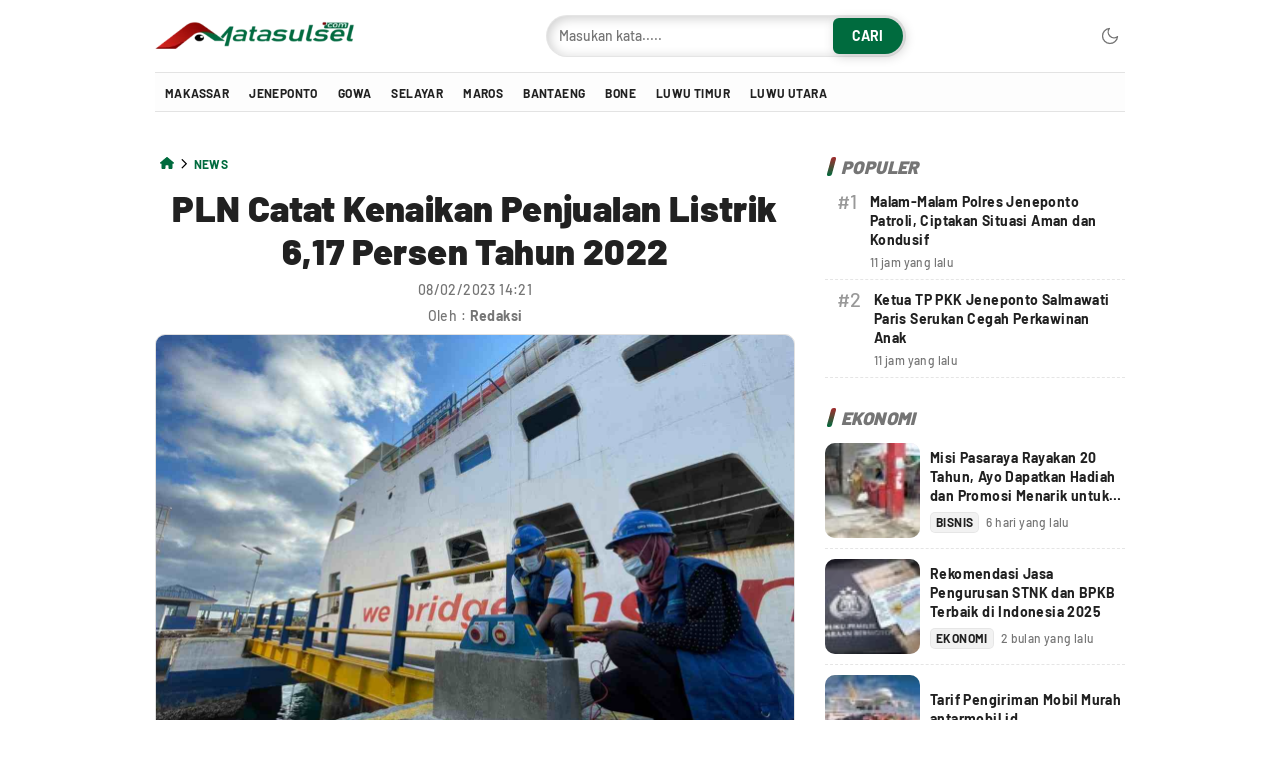

--- FILE ---
content_type: text/html; charset=UTF-8
request_url: https://matasulsel.com/pln-catat-kenaikan-penjualan-listrik-617-persen-tahun-2022/
body_size: 21848
content:
<!DOCTYPE html><html lang="id"><head><meta charset="UTF-8"><meta name="viewport" content="width=device-width, initial-scale=1.0" ><title>PLN Catat Kenaikan Penjualan Listrik 6,17 Persen Tahun 2022 &#8211; Mata Sulsel</title><meta name='robots' content='max-image-preview:large'/> <style>img:is([sizes="auto" i], [sizes^="auto," i]) { contain-intrinsic-size: 3000px 1500px }</style> <link rel="alternate" type="text/xml" title="Mata Sulsel &raquo; Feed" href="https://matasulsel.com/feed/"/><link rel="alternate" type="text/xml" title="Mata Sulsel &raquo; Umpan Komentar" href="https://matasulsel.com/comments/feed/"/><link rel="alternate" type="text/xml" title="Mata Sulsel &raquo; PLN Catat Kenaikan Penjualan Listrik 6,17 Persen Tahun 2022 Umpan Komentar" href="https://matasulsel.com/pln-catat-kenaikan-penjualan-listrik-617-persen-tahun-2022/feed/"/><meta name="description" content="Mata Sulsel : PLN Catat Kenaikan Penjualan Listrik 6,17 Persen Tahun 2022 - Penjualan, PT pln"><meta name="originalTitle" content="PLN Catat Kenaikan Penjualan Listrik 6,17 Persen Tahun 2022"><meta name="datePublished" content="2023-02-08T14:21:32+08:00"><meta name="dateModified" content="2023-02-08T14:21:32+08:00"><meta name="articleid" content="76646"><meta name="author" content="Redaksi"><meta property="article:section" content="Mata Sulsel"><meta property="og:title" content="PLN Catat Kenaikan Penjualan Listrik 6,17 Persen Tahun 2022"><meta property="og:description" content="JJAKARTA &#8211; PT PLN (Persero) berhasil mencatat penjualan terbaik pada tahun 2022 sebesar 270,82 terawatt hour (TWh) dengan total 85,28 juta pelanggan. Perolehan ini meningkat sebesar 15,75 TWh atau 6,17 persen dibanding tahun sebelumnya yang hanya sebesar 255,07 TWh. Bahkan, capaian terbaik ini dibungkus oleh PLN di kala pandemi masih melanda. Direktur Utama PLN, Darmawan [&hellip;]"><meta property="og:site_name" content="Mata Sulsel"><meta property="article:published_time" content="2023-02-08T14:21:32+08:00"><meta property="article:modified_time" content="2023-02-08T14:21:32+08:00"><meta property="og:image:alt" content=""><meta property="og:image:width" content="1200"><meta property="og:image:height" content="728"><meta property="og:locale" content="id_ID"><meta property="og:type" content="article"><meta property="og:url" content="https://matasulsel.com/pln-catat-kenaikan-penjualan-listrik-617-persen-tahun-2022/"><meta property="og:image" content="https://matasulsel.com/wp-content/uploads/2023/02/IMG-20230208-WA0019.jpg"><meta name="twitter:card" content="summary_large_image" ><meta name="twitter:site" content="@rakyatdotnews"><meta name="twitter:creator" content="@rakyatdotnews"><meta name="twitter:title" content="PLN Catat Kenaikan Penjualan Listrik 6,17 Persen Tahun 2022"><meta name="twitter:description" content="JJAKARTA &#8211; PT PLN (Persero) berhasil mencatat penjualan terbaik pada tahun 2022 sebesar 270,82 terawatt hour (TWh) dengan total 85,28 juta pelanggan. Perolehan ini meningkat sebesar 15,75 TWh atau 6,17 persen dibanding tahun sebelumnya yang hanya sebesar 255,07 TWh. Bahkan, capaian terbaik ini dibungkus oleh PLN di kala pandemi masih melanda. Direktur Utama PLN, Darmawan [&hellip;]"><meta name="twitter:image" content="https://matasulsel.com/wp-content/uploads/2023/02/IMG-20230208-WA0019.jpg"><link rel='stylesheet' id='wp-block-library-css' href='https://matasulsel.com/wp-includes/css/dist/block-library/style.min.css' media='all' async='async'><style id='wp-block-library-theme-inline-css'>.wp-block-audio :where(figcaption){color:#555;font-size:13px;text-align:center}.is-dark-theme .wp-block-audio :where(figcaption){color:#ffffffa6}.wp-block-audio{margin:0 0 1em}.wp-block-code{border:1px solid #ccc;border-radius:4px;font-family:Menlo,Consolas,monaco,monospace;padding:.8em 1em}.wp-block-embed :where(figcaption){color:#555;font-size:13px;text-align:center}.is-dark-theme .wp-block-embed :where(figcaption){color:#ffffffa6}.wp-block-embed{margin:0 0 1em}.blocks-gallery-caption{color:#555;font-size:13px;text-align:center}.is-dark-theme .blocks-gallery-caption{color:#ffffffa6}:root :where(.wp-block-image figcaption){color:#555;font-size:13px;text-align:center}.is-dark-theme :root :where(.wp-block-image figcaption){color:#ffffffa6}.wp-block-image{margin:0 0 1em}.wp-block-pullquote{border-bottom:4px solid;border-top:4px solid;color:currentColor;margin-bottom:1.75em}.wp-block-pullquote cite,.wp-block-pullquote footer,.wp-block-pullquote__citation{color:currentColor;font-size:.8125em;font-style:normal;text-transform:uppercase}.wp-block-quote{border-left:.25em solid;margin:0 0 1.75em;padding-left:1em}.wp-block-quote cite,.wp-block-quote footer{color:currentColor;font-size:.8125em;font-style:normal;position:relative}.wp-block-quote:where(.has-text-align-right){border-left:none;border-right:.25em solid;padding-left:0;padding-right:1em}.wp-block-quote:where(.has-text-align-center){border:none;padding-left:0}.wp-block-quote.is-large,.wp-block-quote.is-style-large,.wp-block-quote:where(.is-style-plain){border:none}.wp-block-search .wp-block-search__label{font-weight:700}.wp-block-search__button{border:1px solid #ccc;padding:.375em .625em}:where(.wp-block-group.has-background){padding:1.25em 2.375em}.wp-block-separator.has-css-opacity{opacity:.4}.wp-block-separator{border:none;border-bottom:2px solid;margin-left:auto;margin-right:auto}.wp-block-separator.has-alpha-channel-opacity{opacity:1}.wp-block-separator:not(.is-style-wide):not(.is-style-dots){width:100px}.wp-block-separator.has-background:not(.is-style-dots){border-bottom:none;height:1px}.wp-block-separator.has-background:not(.is-style-wide):not(.is-style-dots){height:2px}.wp-block-table{margin:0 0 1em}.wp-block-table td,.wp-block-table th{word-break:normal}.wp-block-table :where(figcaption){color:#555;font-size:13px;text-align:center}.is-dark-theme .wp-block-table :where(figcaption){color:#ffffffa6}.wp-block-video :where(figcaption){color:#555;font-size:13px;text-align:center}.is-dark-theme .wp-block-video :where(figcaption){color:#ffffffa6}.wp-block-video{margin:0 0 1em}:root :where(.wp-block-template-part.has-background){margin-bottom:0;margin-top:0;padding:1.25em 2.375em}</style><style id='classic-theme-styles-inline-css'>/*! This file is auto-generated */.wp-block-button__link{color:#fff;background-color:#32373c;border-radius:9999px;box-shadow:none;text-decoration:none;padding:calc(.667em + 2px) calc(1.333em + 2px);font-size:1.125em}.wp-block-file__button{background:#32373c;color:#fff;text-decoration:none}</style><style id='global-styles-inline-css'>:root{--wp--preset--aspect-ratio--square: 1;--wp--preset--aspect-ratio--4-3: 4/3;--wp--preset--aspect-ratio--3-4: 3/4;--wp--preset--aspect-ratio--3-2: 3/2;--wp--preset--aspect-ratio--2-3: 2/3;--wp--preset--aspect-ratio--16-9: 16/9;--wp--preset--aspect-ratio--9-16: 9/16;--wp--preset--color--black: #000000;--wp--preset--color--cyan-bluish-gray: #abb8c3;--wp--preset--color--white: #ffffff;--wp--preset--color--pale-pink: #f78da7;--wp--preset--color--vivid-red: #cf2e2e;--wp--preset--color--luminous-vivid-orange: #ff6900;--wp--preset--color--luminous-vivid-amber: #fcb900;--wp--preset--color--light-green-cyan: #7bdcb5;--wp--preset--color--vivid-green-cyan: #00d084;--wp--preset--color--pale-cyan-blue: #8ed1fc;--wp--preset--color--vivid-cyan-blue: #0693e3;--wp--preset--color--vivid-purple: #9b51e0;--wp--preset--gradient--vivid-cyan-blue-to-vivid-purple: linear-gradient(135deg,rgba(6,147,227,1) 0%,rgb(155,81,224) 100%);--wp--preset--gradient--light-green-cyan-to-vivid-green-cyan: linear-gradient(135deg,rgb(122,220,180) 0%,rgb(0,208,130) 100%);--wp--preset--gradient--luminous-vivid-amber-to-luminous-vivid-orange: linear-gradient(135deg,rgba(252,185,0,1) 0%,rgba(255,105,0,1) 100%);--wp--preset--gradient--luminous-vivid-orange-to-vivid-red: linear-gradient(135deg,rgba(255,105,0,1) 0%,rgb(207,46,46) 100%);--wp--preset--gradient--very-light-gray-to-cyan-bluish-gray: linear-gradient(135deg,rgb(238,238,238) 0%,rgb(169,184,195) 100%);--wp--preset--gradient--cool-to-warm-spectrum: linear-gradient(135deg,rgb(74,234,220) 0%,rgb(151,120,209) 20%,rgb(207,42,186) 40%,rgb(238,44,130) 60%,rgb(251,105,98) 80%,rgb(254,248,76) 100%);--wp--preset--gradient--blush-light-purple: linear-gradient(135deg,rgb(255,206,236) 0%,rgb(152,150,240) 100%);--wp--preset--gradient--blush-bordeaux: linear-gradient(135deg,rgb(254,205,165) 0%,rgb(254,45,45) 50%,rgb(107,0,62) 100%);--wp--preset--gradient--luminous-dusk: linear-gradient(135deg,rgb(255,203,112) 0%,rgb(199,81,192) 50%,rgb(65,88,208) 100%);--wp--preset--gradient--pale-ocean: linear-gradient(135deg,rgb(255,245,203) 0%,rgb(182,227,212) 50%,rgb(51,167,181) 100%);--wp--preset--gradient--electric-grass: linear-gradient(135deg,rgb(202,248,128) 0%,rgb(113,206,126) 100%);--wp--preset--gradient--midnight: linear-gradient(135deg,rgb(2,3,129) 0%,rgb(40,116,252) 100%);--wp--preset--font-size--small: 13px;--wp--preset--font-size--medium: 20px;--wp--preset--font-size--large: 36px;--wp--preset--font-size--x-large: 42px;--wp--preset--spacing--20: 0.44rem;--wp--preset--spacing--30: 0.67rem;--wp--preset--spacing--40: 1rem;--wp--preset--spacing--50: 1.5rem;--wp--preset--spacing--60: 2.25rem;--wp--preset--spacing--70: 3.38rem;--wp--preset--spacing--80: 5.06rem;--wp--preset--shadow--natural: 6px 6px 9px rgba(0, 0, 0, 0.2);--wp--preset--shadow--deep: 12px 12px 50px rgba(0, 0, 0, 0.4);--wp--preset--shadow--sharp: 6px 6px 0px rgba(0, 0, 0, 0.2);--wp--preset--shadow--outlined: 6px 6px 0px -3px rgba(255, 255, 255, 1), 6px 6px rgba(0, 0, 0, 1);--wp--preset--shadow--crisp: 6px 6px 0px rgba(0, 0, 0, 1);}:where(.is-layout-flex){gap: 0.5em;}:where(.is-layout-grid){gap: 0.5em;}body .is-layout-flex{display: flex;}.is-layout-flex{flex-wrap: wrap;align-items: center;}.is-layout-flex > :is(*, div){margin: 0;}body .is-layout-grid{display: grid;}.is-layout-grid > :is(*, div){margin: 0;}:where(.wp-block-columns.is-layout-flex){gap: 2em;}:where(.wp-block-columns.is-layout-grid){gap: 2em;}:where(.wp-block-post-template.is-layout-flex){gap: 1.25em;}:where(.wp-block-post-template.is-layout-grid){gap: 1.25em;}.has-black-color{color: var(--wp--preset--color--black) !important;}.has-cyan-bluish-gray-color{color: var(--wp--preset--color--cyan-bluish-gray) !important;}.has-white-color{color: var(--wp--preset--color--white) !important;}.has-pale-pink-color{color: var(--wp--preset--color--pale-pink) !important;}.has-vivid-red-color{color: var(--wp--preset--color--vivid-red) !important;}.has-luminous-vivid-orange-color{color: var(--wp--preset--color--luminous-vivid-orange) !important;}.has-luminous-vivid-amber-color{color: var(--wp--preset--color--luminous-vivid-amber) !important;}.has-light-green-cyan-color{color: var(--wp--preset--color--light-green-cyan) !important;}.has-vivid-green-cyan-color{color: var(--wp--preset--color--vivid-green-cyan) !important;}.has-pale-cyan-blue-color{color: var(--wp--preset--color--pale-cyan-blue) !important;}.has-vivid-cyan-blue-color{color: var(--wp--preset--color--vivid-cyan-blue) !important;}.has-vivid-purple-color{color: var(--wp--preset--color--vivid-purple) !important;}.has-black-background-color{background-color: var(--wp--preset--color--black) !important;}.has-cyan-bluish-gray-background-color{background-color: var(--wp--preset--color--cyan-bluish-gray) !important;}.has-white-background-color{background-color: var(--wp--preset--color--white) !important;}.has-pale-pink-background-color{background-color: var(--wp--preset--color--pale-pink) !important;}.has-vivid-red-background-color{background-color: var(--wp--preset--color--vivid-red) !important;}.has-luminous-vivid-orange-background-color{background-color: var(--wp--preset--color--luminous-vivid-orange) !important;}.has-luminous-vivid-amber-background-color{background-color: var(--wp--preset--color--luminous-vivid-amber) !important;}.has-light-green-cyan-background-color{background-color: var(--wp--preset--color--light-green-cyan) !important;}.has-vivid-green-cyan-background-color{background-color: var(--wp--preset--color--vivid-green-cyan) !important;}.has-pale-cyan-blue-background-color{background-color: var(--wp--preset--color--pale-cyan-blue) !important;}.has-vivid-cyan-blue-background-color{background-color: var(--wp--preset--color--vivid-cyan-blue) !important;}.has-vivid-purple-background-color{background-color: var(--wp--preset--color--vivid-purple) !important;}.has-black-border-color{border-color: var(--wp--preset--color--black) !important;}.has-cyan-bluish-gray-border-color{border-color: var(--wp--preset--color--cyan-bluish-gray) !important;}.has-white-border-color{border-color: var(--wp--preset--color--white) !important;}.has-pale-pink-border-color{border-color: var(--wp--preset--color--pale-pink) !important;}.has-vivid-red-border-color{border-color: var(--wp--preset--color--vivid-red) !important;}.has-luminous-vivid-orange-border-color{border-color: var(--wp--preset--color--luminous-vivid-orange) !important;}.has-luminous-vivid-amber-border-color{border-color: var(--wp--preset--color--luminous-vivid-amber) !important;}.has-light-green-cyan-border-color{border-color: var(--wp--preset--color--light-green-cyan) !important;}.has-vivid-green-cyan-border-color{border-color: var(--wp--preset--color--vivid-green-cyan) !important;}.has-pale-cyan-blue-border-color{border-color: var(--wp--preset--color--pale-cyan-blue) !important;}.has-vivid-cyan-blue-border-color{border-color: var(--wp--preset--color--vivid-cyan-blue) !important;}.has-vivid-purple-border-color{border-color: var(--wp--preset--color--vivid-purple) !important;}.has-vivid-cyan-blue-to-vivid-purple-gradient-background{background: var(--wp--preset--gradient--vivid-cyan-blue-to-vivid-purple) !important;}.has-light-green-cyan-to-vivid-green-cyan-gradient-background{background: var(--wp--preset--gradient--light-green-cyan-to-vivid-green-cyan) !important;}.has-luminous-vivid-amber-to-luminous-vivid-orange-gradient-background{background: var(--wp--preset--gradient--luminous-vivid-amber-to-luminous-vivid-orange) !important;}.has-luminous-vivid-orange-to-vivid-red-gradient-background{background: var(--wp--preset--gradient--luminous-vivid-orange-to-vivid-red) !important;}.has-very-light-gray-to-cyan-bluish-gray-gradient-background{background: var(--wp--preset--gradient--very-light-gray-to-cyan-bluish-gray) !important;}.has-cool-to-warm-spectrum-gradient-background{background: var(--wp--preset--gradient--cool-to-warm-spectrum) !important;}.has-blush-light-purple-gradient-background{background: var(--wp--preset--gradient--blush-light-purple) !important;}.has-blush-bordeaux-gradient-background{background: var(--wp--preset--gradient--blush-bordeaux) !important;}.has-luminous-dusk-gradient-background{background: var(--wp--preset--gradient--luminous-dusk) !important;}.has-pale-ocean-gradient-background{background: var(--wp--preset--gradient--pale-ocean) !important;}.has-electric-grass-gradient-background{background: var(--wp--preset--gradient--electric-grass) !important;}.has-midnight-gradient-background{background: var(--wp--preset--gradient--midnight) !important;}.has-small-font-size{font-size: var(--wp--preset--font-size--small) !important;}.has-medium-font-size{font-size: var(--wp--preset--font-size--medium) !important;}.has-large-font-size{font-size: var(--wp--preset--font-size--large) !important;}.has-x-large-font-size{font-size: var(--wp--preset--font-size--x-large) !important;}:where(.wp-block-post-template.is-layout-flex){gap: 1.25em;}:where(.wp-block-post-template.is-layout-grid){gap: 1.25em;}:where(.wp-block-columns.is-layout-flex){gap: 2em;}:where(.wp-block-columns.is-layout-grid){gap: 2em;}:root :where(.wp-block-pullquote){font-size: 1.5em;line-height: 1.6;}</style><link rel='stylesheet' id='normalize-css' href='https://matasulsel.com/wp-content/themes/vivawp/assets/css/normalize.css' media='all' async='async'><link rel='stylesheet' id='font-css' href='https://matasulsel.com/wp-content/themes/vivawp/assets/css/font.css' media='all'><link rel='stylesheet' id='slick-css' href='https://matasulsel.com/wp-content/themes/vivawp/assets/css/slick.min.css' media='all'><link rel='stylesheet' id='desktop-css' href='https://matasulsel.com/wp-content/themes/vivawp/assets/css/style-desktop.css' media='all' async='async'><link rel='stylesheet' id='menu-image-css' href='https://matasulsel.com/wp-content/themes/vivawp/inc/menu-image/includes/css/menu-image.css' media='all' async='async'><link rel='stylesheet' id='lpws_css-css' href='https://matasulsel.com/wp-content/plugins/lmd-pilkada/lmd-pilkada-styles.css' media='all'><script data-wpmeteor-nooptimize="true" >var _wpmeteor={"gdpr":true,"rdelay":86400000,"preload":true,"elementor-animations":true,"elementor-pp":true,"v":"3.4.16","rest_url":"https:\/\/matasulsel.com\/wp-json\/"};(()=>{try{new MutationObserver(function(){}),new Promise(function(){}),Object.assign({},{}),document.fonts.ready.then(function(){})}catch{s="wpmeteordisable=1",i=document.location.href,i.match(/[?&]wpmeteordisable/)||(o="",i.indexOf("?")==-1?i.indexOf("#")==-1?o=i+"?"+s:o=i.replace("#","?"+s+"#"):i.indexOf("#")==-1?o=i+"&"+s:o=i.replace("#","&"+s+"#"),document.location.href=o)}var s,i,o;})();

</script><script data-wpmeteor-nooptimize="true" >(()=>{var v="addEventListener",ue="removeEventListener",p="getAttribute",L="setAttribute",pe="removeAttribute",N="hasAttribute",St="querySelector",F=St+"All",U="appendChild",Q="removeChild",fe="createElement",T="tagName",Ae="getOwnPropertyDescriptor",y="prototype",W="__lookupGetter__",Ee="__lookupSetter__",m="DOMContentLoaded",f="load",B="pageshow",me="error";var d=window,c=document,Te=c.documentElement;var $=console.error;var Ke=!0,X=class{constructor(){this.known=[]}init(){let t,n,s=(r,a)=>{if(Ke&&r&&r.fn&&!r.__wpmeteor){let o=function(i){return i===r?this:(c[v](m,l=>{i.call(c,r,l,"jQueryMock")}),this)};this.known.push([r,r.fn.ready,r.fn.init?.prototype?.ready]),r.fn.ready=o,r.fn.init?.prototype?.ready&&(r.fn.init.prototype.ready=o),r.__wpmeteor=!0}return r};window.jQuery||window.$,Object.defineProperty(window,"jQuery",{get(){return t},set(r){t=s(r,"jQuery")},configurable:!0}),Object.defineProperty(window,"$",{get(){return n},set(r){n=s(r,"$")},configurable:!0})}unmock(){this.known.forEach(([t,n,s])=>{t.fn.ready=n,t.fn.init?.prototype?.ready&&s&&(t.fn.init.prototype.ready=s)}),Ke=!1}};var ge="fpo:first-interaction",he="fpo:replay-captured-events";var Je="fpo:element-loaded",Se="fpo:images-loaded",M="fpo:the-end";var Z="click",V=window,Qe=V.addEventListener.bind(V),Xe=V.removeEventListener.bind(V),Ge="removeAttribute",ve="getAttribute",Gt="setAttribute",Ne=["touchstart","touchmove","touchend","touchcancel","keydown","wheel"],Ze=["mouseover","mouseout",Z],Nt=["touchstart","touchend","touchcancel","mouseover","mouseout",Z],R="data-wpmeteor-";var Ue="dispatchEvent",je=e=>{let t=new MouseEvent(Z,{view:e.view,bubbles:!0,cancelable:!0});return Object.defineProperty(t,"target",{writable:!1,value:e.target}),t},Be=class{static capture(){let t=!1,[,n,s]=`${window.Promise}`.split(/[\s[(){]+/s);if(V["__"+s+n])return;let r=[],a=o=>{if(o.target&&Ue in o.target){if(!o.isTrusted)return;if(o.cancelable&&!Ne.includes(o.type))try{o.preventDefault()}catch{}o.stopImmediatePropagation(),o.type===Z?r.push(je(o)):Nt.includes(o.type)&&r.push(o),o.target[Gt](R+o.type,!0),t||(t=!0,V[Ue](new CustomEvent(ge)))}};V.addEventListener(he,()=>{Ze.forEach(l=>Xe(l,a,{passive:!1,capture:!0})),Ne.forEach(l=>Xe(l,a,{passive:!0,capture:!0}));let o;for(;o=r.shift();){var i=o.target;i[ve](R+"touchstart")&&i[ve](R+"touchend")&&!i[ve](R+Z)?(i[ve](R+"touchmove")||r.push(je(o)),i[Ge](R+"touchstart"),i[Ge](R+"touchend")):i[Ge](R+o.type),i[Ue](o)}}),Ze.forEach(o=>Qe(o,a,{passive:!1,capture:!0})),Ne.forEach(o=>Qe(o,a,{passive:!0,capture:!0}))}};var et=Be;var j=class{constructor(){this.l=[]}emit(t,n=null){this.l[t]&&this.l[t].forEach(s=>s(n))}on(t,n){this.l[t]||=[],this.l[t].push(n)}off(t,n){this.l[t]=(this.l[t]||[]).filter(s=>s!==n)}};var D=new j;var ye=c[fe]("span");ye[L]("id","elementor-device-mode");ye[L]("class","elementor-screen-only");var Ut=!1,tt=()=>(Ut||c.body[U](ye),getComputedStyle(ye,":after").content.replace(/"/g,""));var rt=e=>e[p]("class")||"",nt=(e,t)=>e[L]("class",t),st=()=>{d[v](f,function(){let e=tt(),t=Math.max(Te.clientWidth||0,d.innerWidth||0),n=Math.max(Te.clientHeight||0,d.innerHeight||0),s=["_animation_"+e,"animation_"+e,"_animation","_animation","animation"];Array.from(c[F](".elementor-invisible")).forEach(r=>{let a=r.getBoundingClientRect();if(a.top+d.scrollY<=n&&a.left+d.scrollX<t)try{let i=JSON.parse(r[p]("data-settings"));if(i.trigger_source)return;let l=i._animation_delay||i.animation_delay||0,u,E;for(var o=0;o<s.length;o++)if(i[s[o]]){E=s[o],u=i[E];break}if(u){let q=rt(r),J=u==="none"?q:q+" animated "+u,At=setTimeout(()=>{nt(r,J.replace(/\belementor-invisible\b/,"")),s.forEach(Tt=>delete i[Tt]),r[L]("data-settings",JSON.stringify(i))},l);D.on("fi",()=>{clearTimeout(At),nt(r,rt(r).replace(new RegExp("\b"+u+"\b"),""))})}}catch(i){console.error(i)}})})};var ot="data-in-mega_smartmenus",it=()=>{let e=c[fe]("div");e.innerHTML='<span class="sub-arrow --wp-meteor"><i class="fa" aria-hidden="true"></i></span>';let t=e.firstChild,n=s=>{let r=[];for(;s=s.previousElementSibling;)r.push(s);return r};c[v](m,function(){Array.from(c[F](".pp-advanced-menu ul")).forEach(s=>{if(s[p](ot))return;(s[p]("class")||"").match(/\bmega-menu\b/)&&s[F]("ul").forEach(o=>{o[L](ot,!0)});let r=n(s),a=r.filter(o=>o).filter(o=>o[T]==="A").pop();if(a||(a=r.map(o=>Array.from(o[F]("a"))).filter(o=>o).flat().pop()),a){let o=t.cloneNode(!0);a[U](o),new MutationObserver(l=>{l.forEach(({addedNodes:u})=>{u.forEach(E=>{if(E.nodeType===1&&E[T]==="SPAN")try{a[Q](o)}catch{}})})}).observe(a,{childList:!0})}})})};var w="readystatechange",A="message";var Y="SCRIPT",g="data-wpmeteor-",b=Object.defineProperty,Ve=Object.defineProperties,P="javascript/blocked",Pe=/^\s*(application|text)\/javascript|module\s*$/i,mt="requestAnimationFrame",gt="requestIdleCallback",ie="setTimeout",Ie="__dynamic",I=d.constructor.name+"::",ce=c.constructor.name+"::",ht=function(e,t){t=t||d;for(var n=0;n<this.length;n++)e.call(t,this[n],n,this)};"NodeList"in d&&!NodeList[y].forEach&&(NodeList[y].forEach=ht);"HTMLCollection"in d&&!HTMLCollection[y].forEach&&(HTMLCollection[y].forEach=ht);_wpmeteor["elementor-animations"]&&st(),_wpmeteor["elementor-pp"]&&it();var _e=[],Le=[],ee=[],se=!1,k=[],h={},He=!1,Bt=0,H=c.visibilityState==="visible"?d[mt]:d[ie],vt=d[gt]||H;c[v]("visibilitychange",()=>{H=c.visibilityState==="visible"?d[mt]:d[ie],vt=d[gt]||H});var C=d[ie],De,z=["src","type"],x=Object,te="definePropert";x[te+"y"]=(e,t,n)=>{if(e===d&&["jQuery","onload"].indexOf(t)>=0||(e===c||e===c.body)&&["readyState","write","writeln","on"+w].indexOf(t)>=0)return["on"+w,"on"+f].indexOf(t)&&n.set&&(h["on"+w]=h["on"+w]||[],h["on"+w].push(n.set)),e;if(e instanceof HTMLScriptElement&&z.indexOf(t)>=0){if(!e[t+"__def"]){let s=x[Ae](e,t);b(e,t,{set(r){return e[t+"__set"]?e[t+"__set"].call(e,r):s.set.call(e,r)},get(){return e[t+"__get"]?e[t+"__get"].call(e):s.get.call(e)}}),e[t+"__def"]=!0}return n.get&&(e[t+"__get"]=n.get),n.set&&(e[t+"__set"]=n.set),e}return b(e,t,n)};x[te+"ies"]=(e,t)=>{for(let n in t)x[te+"y"](e,n,t[n]);for(let n of x.getOwnPropertySymbols(t))x[te+"y"](e,n,t[n]);return e};var qe=EventTarget[y][v],yt=EventTarget[y][ue],ae=qe.bind(c),Ct=yt.bind(c),G=qe.bind(d),_t=yt.bind(d),Lt=Document[y].createElement,le=Lt.bind(c),de=c.__proto__[W]("readyState").bind(c),ct="loading";b(c,"readyState",{get(){return ct},set(e){return ct=e}});var at=e=>k.filter(([t,,n],s)=>{if(!(e.indexOf(t.type)<0)){n||(n=t.target);try{let r=n.constructor.name+"::"+t.type;for(let a=0;a<h[r].length;a++)if(h[r][a]){let o=r+"::"+s+"::"+a;if(!xe[o])return!0}}catch{}}}).length,oe,xe={},K=e=>{k.forEach(([t,n,s],r)=>{if(!(e.indexOf(t.type)<0)){s||(s=t.target);try{let a=s.constructor.name+"::"+t.type;if((h[a]||[]).length)for(let o=0;o<h[a].length;o++){let i=h[a][o];if(i){let l=a+"::"+r+"::"+o;if(!xe[l]){xe[l]=!0,c.readyState=n,oe=a;try{Bt++,!i[y]||i[y].constructor===i?i.bind(s)(t):i(t)}catch(u){$(u,i)}oe=null}}}}catch(a){$(a)}}})};ae(m,e=>{k.push([new e.constructor(m,e),de(),c])});ae(w,e=>{k.push([new e.constructor(w,e),de(),c])});G(m,e=>{k.push([new e.constructor(m,e),de(),d])});G(f,e=>{He=!0,k.push([new e.constructor(f,e),de(),d]),O||K([m,w,A,f,B])});G(B,e=>{k.push([new e.constructor(B,e),de(),d]),O||K([m,w,A,f,B])});var wt=e=>{k.push([e,c.readyState,d])},Ot=d[W]("onmessage"),Rt=d[Ee]("onmessage"),Pt=()=>{_t(A,wt),(h[I+"message"]||[]).forEach(e=>{G(A,e)}),b(d,"onmessage",{get:Ot,set:Rt})};G(A,wt);var Dt=new X;Dt.init();var Fe=()=>{!O&&!se&&(O=!0,c.readyState="loading",H($e),H(S)),He||G(f,()=>{Fe()})};G(ge,()=>{Fe()});D.on(Se,()=>{Fe()});_wpmeteor.rdelay>=0&&et.capture();var re=[-1],Ce=e=>{re=re.filter(t=>t!==e.target),re.length||C(D.emit.bind(D,M))};var O=!1,S=()=>{let e=_e.shift();if(e)e[p](g+"src")?e[N]("async")||e[Ie]?(e.isConnected&&(re.push(e),setTimeout(Ce,1e3,{target:e})),Oe(e,Ce),C(S)):Oe(e,C.bind(null,S)):(e.origtype==P&&Oe(e),C(S));else if(Le.length)_e.push(...Le),Le.length=0,C(S);else if(at([m,w,A]))K([m,w,A]),C(S);else if(He)if(at([f,B,A]))K([f,B,A]),C(S);else if(re.length>1)vt(S);else if(ee.length)_e.push(...ee),ee.length=0,C(S);else{if(d.RocketLazyLoadScripts)try{RocketLazyLoadScripts.run()}catch(t){$(t)}c.readyState="complete",Pt(),Dt.unmock(),O=!1,se=!0,d[ie](()=>Ce({target:-1}))}else O=!1},xt=e=>{let t=le(Y),n=e.attributes;for(var s=n.length-1;s>=0;s--)n[s].name.startsWith(g)||t[L](n[s].name,n[s].value);let r=e[p](g+"type");r?t.type=r:t.type="text/javascript",(e.textContent||"").match(/^\s*class RocketLazyLoadScripts/)?t.textContent=e.textContent.replace(/^\s*class\s*RocketLazyLoadScripts/,"window.RocketLazyLoadScripts=class").replace("RocketLazyLoadScripts.run();",""):t.textContent=e.textContent;for(let a of["onload","onerror","onreadystatechange"])e[a]&&(t[a]=e[a]);return t},Oe=(e,t)=>{let n=e[p](g+"src");if(n){let s=qe.bind(e);e.isConnected&&t&&(s(f,t),s(me,t)),e.origtype=e[p](g+"type")||"text/javascript",e.origsrc=n,(!e.isConnected||e[N]("nomodule")||e.type&&!Pe.test(e.type))&&t&&t(new Event(f,{target:e}))}else e.origtype===P?(e.origtype=e[p](g+"type")||"text/javascript",e[pe]("integrity"),e.textContent=e.textContent+`
`):t&&t(new Event(f,{target:e}))},We=(e,t)=>{let n=(h[e]||[]).indexOf(t);if(n>=0)return h[e][n]=void 0,!0},lt=(e,t,...n)=>{if("HTMLDocument::"+m==oe&&e===m&&!t.toString().match(/jQueryMock/)){D.on(M,c[v].bind(c,e,t,...n));return}if(t&&(e===m||e===w)){let s=ce+e;h[s]=h[s]||[],h[s].push(t),se&&K([e]);return}return ae(e,t,...n)},dt=(e,t,...n)=>{if(e===m){let s=ce+e;We(s,t)}return Ct(e,t,...n)};Ve(c,{[v]:{get(){return lt},set(){return lt}},[ue]:{get(){return dt},set(){return dt}}});var ne=c.createDocumentFragment(),$e=()=>{ne.hasChildNodes()&&(c.head[U](ne),ne=c.createDocumentFragment())},ut={},we=e=>{if(e)try{let t=new URL(e,c.location.href),n=t.origin;if(n&&!ut[n]&&c.location.host!==t.host){let s=le("link");s.rel="preconnect",s.href=n,ne[U](s),ut[n]=!0,O&&H($e)}}catch{}},be={},kt=(e,t,n,s)=>{let r=le("link");r.rel=t?"modulepre"+f:"pre"+f,r.as="script",n&&r[L]("crossorigin",n),s&&r[L]("integrity",s);try{e=new URL(e,c.location.href).href}catch{}r.href=e,ne[U](r),be[e]=!0,O&&H($e)},ke=function(...e){let t=le(...e);if(!e||e[0].toUpperCase()!==Y||!O)return t;let n=t[L].bind(t),s=t[p].bind(t),r=t[pe].bind(t),a=t[N].bind(t),o=t[W]("attributes").bind(t);return z.forEach(i=>{let l=t[W](i).bind(t),u=t[Ee](i).bind(t);x[te+"y"](t,i,{set(E){return i==="type"&&E&&!Pe.test(E)?n(i,E):((i==="src"&&E||i==="type"&&E&&t.origsrc)&&n("type",P),E?n(g+i,E):r(g+i))},get(){let E=t[p](g+i);if(i==="src")try{return new URL(E,c.location.href).href}catch{}return E}}),b(t,"orig"+i,{set(E){return u(E)},get(){return l()}})}),t[L]=function(i,l){if(z.includes(i))return i==="type"&&l&&!Pe.test(l)?n(i,l):((i==="src"&&l||i==="type"&&l&&t.origsrc)&&n("type",P),l?n(g+i,l):r(g+i));n(i,l)},t[p]=function(i){let l=z.indexOf(i)>=0?s(g+i):s(i);if(i==="src")try{return new URL(l,c.location.href).href}catch{}return l},t[N]=function(i){return z.indexOf(i)>=0?a(g+i):a(i)},b(t,"attributes",{get(){return[...o()].filter(l=>l.name!=="type").map(l=>({name:l.name.match(new RegExp(g))?l.name.replace(g,""):l.name,value:l.value}))}}),t[Ie]=!0,t};Object.defineProperty(Document[y],"createElement",{set(e){e!==ke&&(De=e)},get(){return De||ke}});var Re=new Set,ze=new MutationObserver(e=>{e.forEach(({removedNodes:t,addedNodes:n,target:s})=>{t.forEach(r=>{r.nodeType===1&&Y===r[T]&&"origtype"in r&&Re.delete(r)}),n.forEach(r=>{if(r.nodeType===1)if(Y===r[T]){if("origtype"in r){if(r.origtype!==P)return}else if(r[p]("type")!==P)return;"origtype"in r||z.forEach(o=>{let i=r[W](o).bind(r),l=r[Ee](o).bind(r);b(r,"orig"+o,{set(u){return l(u)},get(){return i()}})});let a=r[p](g+"src");if(Re.has(r)&&$("Inserted twice",r),r.parentNode){Re.add(r);let o=r[p](g+"type");(a||"").match(/\/gtm.js\?/)||r[N]("async")||r[Ie]?(ee.push(r),we(a)):r[N]("defer")||o==="module"?(Le.push(r),we(a)):(a&&!r[N]("nomodule")&&!be[a]&&kt(a,o==="module",r[N]("crossorigin")&&r[p]("crossorigin"),r[p]("integrity")),_e.push(r))}else r[v](f,o=>o.target.parentNode[Q](o.target)),r[v](me,o=>o.target.parentNode[Q](o.target)),s[U](r)}else r[T]==="LINK"&&r[p]("as")==="script"&&(be[r[p]("href")]=!0)})})}),bt={childList:!0,subtree:!0};ze.observe(c.documentElement,bt);var Mt=HTMLElement[y].attachShadow;HTMLElement[y].attachShadow=function(e){let t=Mt.call(this,e);return e.mode==="open"&&ze.observe(t,bt),t};(()=>{let e=x[Ae](HTMLIFrameElement[y],"src");b(HTMLIFrameElement[y],"src",{get(){return this.dataset.fpoSrc?this.dataset.fpoSrc:e.get.call(this)},set(t){delete this.dataset.fpoSrc,e.set.call(this,t)}})})();D.on(M,()=>{(!De||De===ke)&&(Document[y].createElement=Lt,ze.disconnect()),dispatchEvent(new CustomEvent(he)),dispatchEvent(new CustomEvent(M))});var Me=e=>{let t,n;!c.currentScript||!c.currentScript.parentNode?(t=c.body,n=t.lastChild):(n=c.currentScript,t=n.parentNode);try{let s=le("div");s.innerHTML=e,Array.from(s.childNodes).forEach(r=>{r.nodeName===Y?t.insertBefore(xt(r),n):t.insertBefore(r,n)})}catch(s){$(s)}},pt=e=>Me(e+`
`);Ve(c,{write:{get(){return Me},set(e){return Me=e}},writeln:{get(){return pt},set(e){return pt=e}}});var ft=(e,t,...n)=>{if(I+m==oe&&e===m&&!t.toString().match(/jQueryMock/)){D.on(M,d[v].bind(d,e,t,...n));return}if(I+f==oe&&e===f){D.on(M,d[v].bind(d,e,t,...n));return}if(t&&(e===f||e===B||e===m||e===A&&!se)){let s=e===m?ce+e:I+e;h[s]=h[s]||[],h[s].push(t),se&&K([e]);return}return G(e,t,...n)},Et=(e,t,...n)=>{if(e===f||e===m||e===B){let s=e===m?ce+e:I+e;We(s,t)}return _t(e,t,...n)};Ve(d,{[v]:{get(){return ft},set(){return ft}},[ue]:{get(){return Et},set(){return Et}}});var Ye=e=>{let t;return{get(){return t},set(n){return t&&We(e,n),h[e]=h[e]||[],h[e].push(n),t=n}}};G(Je,e=>{let{target:t,event:n}=e.detail,s=t===d?c.body:t,r=s[p](g+"on"+n.type);s[pe](g+"on"+n.type);try{let a=new Function("event",r);t===d?d[v](f,a.bind(t,n)):a.call(t,n)}catch(a){console.err(a)}});{let e=Ye(I+f);b(d,"onload",e),ae(m,()=>{b(c.body,"onload",e)})}b(c,"onreadystatechange",Ye(ce+w));b(d,"onmessage",Ye(I+A));(()=>{let e=d.innerHeight,t=d.innerWidth,n=r=>{let o={"4g":1250,"3g":2500,"2g":2500}[(navigator.connection||{}).effectiveType]||0,i=r.getBoundingClientRect(),l={top:-1*e-o,left:-1*t-o,bottom:e+o,right:t+o};return!(i.left>=l.right||i.right<=l.left||i.top>=l.bottom||i.bottom<=l.top)},s=(r=!0)=>{let a=1,o=-1,i={},l=()=>{o++,--a||d[ie](D.emit.bind(D,Se),_wpmeteor.rdelay)};Array.from(c.getElementsByTagName("*")).forEach(u=>{let E,q,J;if(u[T]==="IMG"){let _=u.currentSrc||u.src;_&&!i[_]&&!_.match(/^data:/i)&&((u.loading||"").toLowerCase()!=="lazy"||n(u))&&(E=_)}else if(u[T]===Y)we(u[p](g+"src"));else if(u[T]==="LINK"&&u[p]("as")==="script"&&["pre"+f,"modulepre"+f].indexOf(u[p]("rel"))>=0)be[u[p]("href")]=!0;else if((q=d.getComputedStyle(u))&&(J=(q.backgroundImage||"").match(/^url\s*\((.*?)\)/i))&&(J||[]).length){let _=J[0].slice(4,-1).replace(/"/g,"");!i[_]&&!_.match(/^data:/i)&&(E=_)}if(E){i[E]=!0;let _=new Image;r&&(a++,_[v](f,l),_[v](me,l)),_.src=E}}),c.fonts.ready.then(()=>{l()})};_wpmeteor.rdelay===0?ae(m,s):G(f,s)})();})();
//1.0.42

</script><script  type="javascript/blocked" data-wpmeteor-type="text/javascript"  data-wpmeteor-src="https://matasulsel.com/wp-includes/js/jquery/jquery.min.js" id="jquery-core-js"></script><script  type="javascript/blocked" data-wpmeteor-type="text/javascript"  data-wpmeteor-src="https://matasulsel.com/wp-includes/js/jquery/jquery-migrate.min.js" id="jquery-migrate-js"></script><link rel="canonical" href="https://matasulsel.com/pln-catat-kenaikan-penjualan-listrik-617-persen-tahun-2022/"/>  <style id="custom-logo-css"> .brand-title, .brand-description { position: absolute; clip-path: inset(50%); } </style> <meta name="google-site-verification" content="I3_I4ddX0-jZeZOx6xoyutJqzBJWdKG_sjL35kvavDA"><meta property="fb:page_id" content="373881096808978"><meta name="copyright" content="matasulsel.com, All Rights Reserved"><meta name="language" content="id"><meta name="geo.country" content="id"><meta name="geo.placename" content="Indonesia"><link href="https://fonts.googleapis.com" crossorigin rel="preconnect dns-prefetch"><link href="https://matasulsel.com" crossorigin rel="preconnect dns-prefetch"><link href="https://www.facebook.com" rel="dns-prefetch"><link href="https://static.xx.fbcdn.net" rel="dns-prefetch"><link href="https://fundingchoicesmessages.google.com" crossorigin rel="preconnect dns-prefetch"><link href="https://www.googletagmanager.com" rel="preconnect dns-prefetch"><link href="https://www.clarity.ms" rel="preconnect dns-prefetch"><link href="https://d.clarity.ms" rel="dns-prefetch"><link href="https://i.clarity.ms" rel="dns-prefetch"><link href="https://a.clarity.ms" rel="dns-prefetch"><link href="https://j.clarity.ms" rel="dns-prefetch"><link href="https://www.google-analytics.com" rel="preconnect dns-prefetch"><link href="https://googleads.g.doubleclick.net" crossorigin rel="preconnect dns-prefetch"><link href="https://static.doubleclick.net" crossorigin rel="preconnect dns-prefetch"><link href="https://www.googletagservices.com" crossorigin rel="preconnect dns-prefetch"><link href="https://tpc.googlesyndication.com" crossorigin rel="preconnect dns-prefetch"><link href="https://pagead2.googlesyndication.com" crossorigin rel="preconnect dns-prefetch"><link href="https://www.gstatic.com" crossorigin rel="preconnect dns-prefetch"><link href="https://www.instagram.com" crossorigin rel="preconnect dns-prefetch"><link href="https://www.youtube.com" crossorigin rel="preconnect dns-prefetch"><link href="https://platform.twitter.com" crossorigin rel="preconnect dns-prefetch"><link href="https://adservice.google.co.jp" crossorigin rel="preconnect dns-prefetch"><link href="https://adservice.google.com" crossorigin rel="preconnect dns-prefetch"><link href="https://partner.googleadservices.com" crossorigin rel="preconnect dns-prefetch"><link href="https://cm.g.doubleclick.net" crossorigin rel="preconnect dns-prefetch"><link href="https://ajax.googleapis.com" crossorigin rel="preconnect dns-prefetch"><link href="https://lh3.googleusercontent.com" crossorigin rel="preconnect dns-prefetch"><link href="https://securepubads.g.doubleclick.net" crossorigin rel="preconnect dns-prefetch"><link href="https://connect.facebook.net" crossorigin rel="preconnect dns-prefetch"><link href="https://www.google.com" crossorigin rel="preconnect dns-prefetch"><link rel="canonical" href="https://matasulsel.com/pln-catat-kenaikan-penjualan-listrik-617-persen-tahun-2022/"><link rel="amphtml" href="https://matasulsel.com/pln-catat-kenaikan-penjualan-listrik-617-persen-tahun-2022//amp" data-component-name="amp:html:link"><meta name="keywords" content="Penjualan, PT pln"><meta name="news_keywords" content="Penjualan, PT pln"><meta name ="dc:creator" content ="Tim Mata Sulsel"><meta property="article:tag" content="Penjualan, PT pln"><meta content="index,follow" name="googlebot-news"><meta content="index,follow" name="googlebot"><meta name="bingbot" content="index,follow"><meta name="msnbot" content="index,follow"><meta name="robots" content="index,follow,max-image-preview:large,max-snippet:-1,max-video-preview:-1"><style type="text/css" id="custom-theme-css">:root { --primary: #006b3e; --secondary: #a32d2e;}</style><link rel="icon" href="https://matasulsel.com/wp-content/uploads/2024/08/cropped-logo-brand-mata-sulsel-32x32.png" sizes="32x32"/><link rel="icon" href="https://matasulsel.com/wp-content/uploads/2024/08/cropped-logo-brand-mata-sulsel-192x192.png" sizes="192x192"/><link rel="apple-touch-icon" href="https://matasulsel.com/wp-content/uploads/2024/08/cropped-logo-brand-mata-sulsel-180x180.png"/><meta name="msapplication-TileImage" content="https://matasulsel.com/wp-content/uploads/2024/08/cropped-logo-brand-mata-sulsel-270x270.png"/> <style id="wp-custom-css"> .verifikasi-dp { border-radius: 10px; width: fit-content; padding: 5px 15px; max-width: 400px; font-size: 15px;}.post-time, .post-author, .post-title, .post-featured figcaption { text-align: center;}figure{max-width: 100% !important} </style> <script  type="javascript/blocked" data-wpmeteor-type="text/javascript"  data-wpmeteor-src="https://jsc.mgid.com/site/629853.js" async></script><link rel="profile" href="http://gmpg.org/xfn/11"/> <script  type="javascript/blocked" data-wpmeteor-type="text/javascript"  data-wpmeteor-src="https://jsc.mgid.com/site/670718.js" async> <script  type="javascript/blocked" data-wpmeteor-type="text/javascript"  async custom-element="amp-ad" data-wpmeteor-src="https://cdn.ampproject.org/v0/amp-ad-0.1.js"></script></script></head><body class="wp-singular post-template-default single single-post postid-76646 single-format-standard wp-custom-logo wp-embed-responsive wp-theme-vivawp desktop" ><div class="content"><header class="header "> <div class="container"> <div class="header-row"> <div class="header-brand"> <a href="https://matasulsel.com/" class="brand-link" rel="home"><img width="288" height="50" src="https://matasulsel.com/wp-content/uploads/2024/08/brand-atas-mata-sulsel.png" class="brand-logo" alt="Mata Sulsel" decoding="async" srcset="https://matasulsel.com/wp-content/uploads/2024/08/brand-atas-mata-sulsel.png 288w, https://matasulsel.com/wp-content/uploads/2024/08/brand-atas-mata-sulsel-24x4.png 24w, https://matasulsel.com/wp-content/uploads/2024/08/brand-atas-mata-sulsel-36x6.png 36w, https://matasulsel.com/wp-content/uploads/2024/08/brand-atas-mata-sulsel-48x8.png 48w" sizes="(max-width: 288px) 100vw, 288px"/></a><p class="brand-title"><a href="https://matasulsel.com/" rel="home">Mata Sulsel</a></p><p class="brand-description">Infomasi Terpercaya dan Faktual</p> </div> <div class="header-search"> <form class="header-search-form" method="get" action="https://matasulsel.com/"> <div class="header-search-wrapper"> <input class="header-input-search" type="text" name="s" placeholder="Masukan kata....." maxlength="50" autocomplete="off"> <input type="hidden" name="post_type" value="post"/> <button type="text" class="search-icon" aria-label="Cari"><span>Cari</span></button> </div> </form> </div> <div class="header-mode mode"> <div class="dark"> <svg width="24px" height="24px" viewBox="0 0 24 24" version="1.1" xmlns="http://www.w3.org/2000/svg" xmlns:xlink="http://www.w3.org/1999/xlink"><g id="moon" stroke="none" stroke-width="1" fill="none" fill-rule="evenodd" stroke-linecap="round" stroke-linejoin="round"><g id="Group" transform="translate(-0.000000, -0.000000)" stroke="currentColor" stroke-width="1.6"><path d="M21.0000001,12.7900001 C20.5623509,17.5258085 16.5155206,21.1036352 11.7617765,20.9575684 C7.00803243,20.8115016 3.1884985,16.9919677 3.04243172,12.2382236 C2.89636495,7.48447951 6.47419162,3.43764924 11.21,3.00000001 C9.15036197,5.78645174 9.43925663,9.66045323 11.8894017,12.1105984 C14.3395469,14.5607435 18.2135484,14.8496381 21.0000001,12.7900001 L21.0000001,12.7900001 Z" id="Path"></path></g></g></svg> </div> <div class="light hide"> <svg width="24" height="24" viewBox="0 0 24 24" fill="none" xmlns="http://www.w3.org/2000/svg"><path d="M12 17C14.7614 17 17 14.7614 17 12C17 9.23858 14.7614 7 12 7C9.23858 7 7 9.23858 7 12C7 14.7614 9.23858 17 12 17Z" stroke="currentColor" stroke-width="1.6" stroke-linecap="round" stroke-linejoin="round"></path><path d="M12 1V3" stroke="currentColor" stroke-width="1.6" stroke-linecap="round" stroke-linejoin="round"></path><path d="M12 21V23" stroke="currentColor" stroke-width="1.6" stroke-linecap="round" stroke-linejoin="round"></path><path d="M4.22 4.22L5.64 5.64" stroke="currentColor" stroke-width="1.6" stroke-linecap="round" stroke-linejoin="round"></path><path d="M18.36 18.36L19.78 19.78" stroke="currentColor" stroke-width="1.6" stroke-linecap="round" stroke-linejoin="round"></path><path d="M1 12H3" stroke="currentColor" stroke-width="1.6" stroke-linecap="round" stroke-linejoin="round"></path><path d="M21 12H23" stroke="currentColor" stroke-width="1.6" stroke-linecap="round" stroke-linejoin="round"></path><path d="M4.22 19.78L5.64 18.36" stroke="currentColor" stroke-width="1.6" stroke-linecap="round" stroke-linejoin="round"></path><path d="M18.36 5.64L19.78 4.22" stroke="currentColor" stroke-width="1.6" stroke-linecap="round" stroke-linejoin="round"></path></svg> </div> </div> </div> </div></header><div class="menu-utama "> <div class="container"> <nav class="menu-menu-2-baru-2024-container"><ul id = "menu-menu-2-baru-2024" class = "widget LinkList"><li id="menu-item-89936" class="menu-item menu-item-type-taxonomy menu-item-object-category menu-item-89936"><a href="https://matasulsel.com/category/makassar/" class="menu-image-title-after"><span class="menu-image-title-after menu-image-title">MAKASSAR</span></a></li><li id="menu-item-89933" class="menu-item menu-item-type-taxonomy menu-item-object-category menu-item-89933"><a href="https://matasulsel.com/category/jeneponto/" class="menu-image-title-after"><span class="menu-image-title-after menu-image-title">JENEPONTO</span></a></li><li id="menu-item-89932" class="menu-item menu-item-type-taxonomy menu-item-object-category menu-item-89932"><a href="https://matasulsel.com/category/gowa/" class="menu-image-title-after"><span class="menu-image-title-after menu-image-title">GOWA</span></a></li><li id="menu-item-89938" class="menu-item menu-item-type-taxonomy menu-item-object-category menu-item-89938"><a href="https://matasulsel.com/category/selayar/" class="menu-image-title-after"><span class="menu-image-title-after menu-image-title">SELAYAR</span></a></li><li id="menu-item-89937" class="menu-item menu-item-type-taxonomy menu-item-object-category menu-item-89937"><a href="https://matasulsel.com/category/maros/" class="menu-image-title-after"><span class="menu-image-title-after menu-image-title">MAROS</span></a></li><li id="menu-item-89930" class="menu-item menu-item-type-taxonomy menu-item-object-category menu-item-89930"><a href="https://matasulsel.com/category/bantaeng/" class="menu-image-title-after"><span class="menu-image-title-after menu-image-title">BANTAENG</span></a></li><li id="menu-item-89931" class="menu-item menu-item-type-taxonomy menu-item-object-category menu-item-89931"><a href="https://matasulsel.com/category/bone/" class="menu-image-title-after"><span class="menu-image-title-after menu-image-title">BONE</span></a></li><li id="menu-item-89934" class="menu-item menu-item-type-taxonomy menu-item-object-category menu-item-89934"><a href="https://matasulsel.com/category/luwu-timur/" class="menu-image-title-after"><span class="menu-image-title-after menu-image-title">LUWU TIMUR</span></a></li><li id="menu-item-89935" class="menu-item menu-item-type-taxonomy menu-item-object-category menu-item-89935"><a href="https://matasulsel.com/category/luwu-utara/" class="menu-image-title-after"><span class="menu-image-title-after menu-image-title">LUWU UTARA</span></a></li></ul></nav> </div></div><div class="main"> <div class="container"> <div class="main-row"> <div class="article"> <div class="post"> <div class="breadcrumbs"> <ul> <li> <a href="https://matasulsel.com" aria-label="breadcrumbs"><svg xmlns="http://www.w3.org/2000/svg" viewBox="0 0 576 512" fill="currentColor"><path d="M575.8 255.5c0 18-15 32.1-32 32.1h-32l.7 160.2c0 2.7-.2 5.4-.5 8.1V472c0 22.1-17.9 40-40 40H456c-1.1 0-2.2 0-3.3-.1c-1.4 .1-2.8 .1-4.2 .1H416 392c-22.1 0-40-17.9-40-40V448 384c0-17.7-14.3-32-32-32H256c-17.7 0-32 14.3-32 32v64 24c0 22.1-17.9 40-40 40H160 128.1c-1.5 0-3-.1-4.5-.2c-1.2 .1-2.4 .2-3.6 .2H104c-22.1 0-40-17.9-40-40V360c0-.9 0-1.9 .1-2.8V287.6H32c-18 0-32-14-32-32.1c0-9 3-17 10-24L266.4 8c7-7 15-8 22-8s15 2 21 7L564.8 231.5c8 7 12 15 11 24z"/></svg></a> </li> <li> <svg xmlns="http://www.w3.org/2000/svg" width="10" height="12" viewBox="0 0 10 12"><path d="M7.928 5.57L3.445 1.088a.306.306 0 0 0-.221-.096.305.305 0 0 0-.222.096l-.48.481a.305.305 0 0 0 0 .443l3.78 3.781-3.78 3.782a.305.305 0 0 0-.097.222c0 .083.032.156.096.221l.481.48a.304.304 0 0 0 .443 0l4.483-4.483a.304.304 0 0 0 0-.443z" fill="currentColor" fill-rule="evenodd"/></svg> <a href="https://matasulsel.com/category/news/">NEWS</a> </li> </ul> </div> <div class="post-header"> <h1 class="post-title">PLN Catat Kenaikan Penjualan Listrik 6,17 Persen Tahun 2022</h1> <div class="post-time">08/02/2023 14:21</div> <div class="post-author">Oleh : <a href="https://matasulsel.com/author/redaksi/">Redaksi</a></div> </div> <div class="post-featured"> <figure class="wp-block-image size-full"> <div class="wp-image-box"> <a class="spotlight" data-description="" href="https://matasulsel.com/wp-content/uploads/2023/02/IMG-20230208-WA0019.jpg"> <img width="1280" height="958" src="https://matasulsel.com/wp-content/uploads/2023/02/IMG-20230208-WA0019.jpg" class="featured-image wp-post-image" alt="" decoding="async" fetchpriority="high" srcset="https://matasulsel.com/wp-content/uploads/2023/02/IMG-20230208-WA0019.jpg 1280w, https://matasulsel.com/wp-content/uploads/2023/02/IMG-20230208-WA0019-768x575.jpg 768w" sizes="(max-width: 1280px) 100vw, 1280px"> </a> </div> </figure> </div> <div class="share"> <div class="share-label">Bagikan</div> <div class="share-content"> <a aria-label="facebook" href="https://web.facebook.com/sharer/sharer.php?u=https://matasulsel.com/pln-catat-kenaikan-penjualan-listrik-617-persen-tahun-2022/" class="btn-share facebook" target="_blank" rel="noopener"><svg xmlns="http://www.w3.org/2000/svg" viewBox="0 0 320 512" fill="currentColor"><path d="M279.14 288l14.22-92.66h-88.91v-60.13c0-25.35 12.42-50.06 52.24-50.06h40.42V6.26S260.43 0 225.36 0c-73.22 0-121.08 44.38-121.08 124.72v70.62H22.89V288h81.39v224h100.17V288z"/></svg></a> <a aria-label="twitter" href="https://twitter.com/intent/tweet?text=https://matasulsel.com/pln-catat-kenaikan-penjualan-listrik-617-persen-tahun-2022/" class="btn-share twitter" target="_blank" rel="noopener"><svg xmlns="http://www.w3.org/2000/svg" width="16" height="16" viewBox="0 0 16 16" fill="none"><path d="M0.0551897 0L5.97805 8.73568L0 16H1.60552L6.70304 9.80469L10.9025 16H16L9.49765 6.40885L14.7708 0H13.1653L8.77266 5.33984L5.15271 0H0.0551897ZM2.51364 1.33333H4.48166L13.5415 14.6667H11.5735L2.51364 1.33333Z" fill="currentColor"></path></svg></a> <a aria-label="telegram" href="https://t.me/share/url?url=https://matasulsel.com/pln-catat-kenaikan-penjualan-listrik-617-persen-tahun-2022/&text=PLN Catat Kenaikan Penjualan Listrik 6,17 Persen Tahun 2022" class="btn-share telegram" target="_blank" rel="noopener"><svg height='24' version='1.1' viewBox='0 0 512 512' width='24' xml:space='preserve' xmlns='http://www.w3.org/2000/svg' xmlns:xlink='http://www.w3.org/1999/xlink'><g id='_x33_35-telegram'><g><g><path d='M484.689,98.231l-69.417,327.37c-5.237,23.105-18.895,28.854-38.304,17.972L271.2,365.631 l-51.034,49.086c-5.646,5.647-10.371,10.372-21.256,10.372l7.598-107.722L402.539,140.23c8.523-7.598-1.848-11.809-13.247-4.21 L146.95,288.614L42.619,255.96c-22.694-7.086-23.104-22.695,4.723-33.579L455.423,65.166 C474.316,58.081,490.85,69.375,484.689,98.231z' fill='currentColor'></path></g></g></g></svg></a> <a aria-label="whatsapp" href="https://api.whatsapp.com/send/?text=PLN Catat Kenaikan Penjualan Listrik 6,17 Persen Tahun 2022 | https://matasulsel.com/pln-catat-kenaikan-penjualan-listrik-617-persen-tahun-2022/" class="btn-share whatsapp" target="_blank" rel="noopener"><svg xmlns="http://www.w3.org/2000/svg" viewBox="0 0 448 512" fill="currentColor"><path d="M380.9 97.1C339 55.1 283.2 32 223.9 32c-122.4 0-222 99.6-222 222 0 39.1 10.2 77.3 29.6 111L0 480l117.7-30.9c32.4 17.7 68.9 27 106.1 27h.1c122.3 0 224.1-99.6 224.1-222 0-59.3-25.2-115-67.1-157zm-157 341.6c-33.2 0-65.7-8.9-94-25.7l-6.7-4-69.8 18.3L72 359.2l-4.4-7c-18.5-29.4-28.2-63.3-28.2-98.2 0-101.7 82.8-184.5 184.6-184.5 49.3 0 95.6 19.2 130.4 54.1 34.8 34.9 56.2 81.2 56.1 130.5 0 101.8-84.9 184.6-186.6 184.6zm101.2-138.2c-5.5-2.8-32.8-16.2-37.9-18-5.1-1.9-8.8-2.8-12.5 2.8-3.7 5.6-14.3 18-17.6 21.8-3.2 3.7-6.5 4.2-12 1.4-32.6-16.3-54-29.1-75.5-66-5.7-9.8 5.7-9.1 16.3-30.3 1.8-3.7.9-6.9-.5-9.7-1.4-2.8-12.5-30.1-17.1-41.2-4.5-10.8-9.1-9.3-12.5-9.5-3.2-.2-6.9-.2-10.6-.2-3.7 0-9.7 1.4-14.8 6.9-5.1 5.6-19.4 19-19.4 46.3 0 27.3 19.9 53.7 22.6 57.4 2.8 3.7 39.1 59.7 94.8 83.8 35.2 15.2 49 16.5 66.6 13.9 10.7-1.6 32.8-13.4 37.4-26.4 4.6-13 4.6-24.1 3.2-26.4-1.3-2.5-5-3.9-10.5-6.6z"/></svg></a> </div> </div> <div class="post-content"> <p>JJAKARTA &#8211; PT PLN (Persero) berhasil mencatat penjualan terbaik pada tahun 2022 sebesar 270,82 terawatt hour (TWh) dengan total 85,28 juta pelanggan.</p><p>Perolehan ini meningkat sebesar 15,75 TWh atau 6,17 persen dibanding tahun sebelumnya yang hanya sebesar 255,07 TWh. Bahkan, capaian terbaik ini dibungkus oleh PLN di kala pandemi masih melanda.</p><p>Direktur Utama PLN, Darmawan Prasodjo menjelaskan PLN melakukan berbagai langkah untuk bisa tetap menciptakan kinerja perusahaan yang baik.</p><p>“Sesuai arahan pemerintah, PLN _all out_ dalam turut menjaga pemulihan Ekonomi nasional pascapandemi melalui keandalan pasokan listrik bagi industri, bisnis, UMKM hingga seluruh lapisan masyarakat,“ jelas Darmawan.</p><p>Dirinya melanjutkan, torehan penjualan terbaik pada tahun 2022 merupakan buah dari strategi ekstensifikasi dan intensifikasi yang dilakukan oleh perseroan.</p><p>Adapun strategi intensifikasi meliputi program pemasaran tambah daya bagi pelanggan eksisting. Sementara strategi ekstensifikasi meliputi penciptaan demand listrik baru, yaitu program akuisisi captive power dan electrifying agriculture.</p><p>&#8220;PLN terus mencari ceruk pasar baru melalui program Akuisisi Captive Power, sehingga berhasil mengajak banyak pelanggan bisnis dan industri untuk beralih dari penggunaan pembangkit listriknya sendiri ke listrik PLN, sehingga program ini berhasil menyumbang penjualan sebesar *2,53 terawatt hour (TWh)*,&#8221; tambah Darmawan.</p><p>Selain menyasar sektor Industri, Darmawan menjelaskan strategi PLN dalam menjaga pertumbuhan konsumsi listrik juga melalui sektor pertanian, peternakan, perikanan dan perkebunan, yakni program electrifying agriculture.</p> </div> <div class="pagination-post"> <div class="paginationPostNum"><div class="paginationPrevNext"><a href="https://matasulsel.com/pln-catat-kenaikan-penjualan-listrik-617-persen-tahun-2022/2/" class="post-page-numbers"></a></div><div class="paginationPostLink"> <span class="post-page-numbers current" aria-current="page">1</span> <a href="https://matasulsel.com/pln-catat-kenaikan-penjualan-listrik-617-persen-tahun-2022/2/" class="post-page-numbers">2</a></div><div class="paginationPrevNext"><a href="https://matasulsel.com/pln-catat-kenaikan-penjualan-listrik-617-persen-tahun-2022/2/" class="post-page-numbers"><span class="btn-next"><svg fill="currentColor" xmlns="http://www.w3.org/2000/svg" viewBox="0 0 384 512"><path d="M342.6 233.4c12.5 12.5 12.5 32.8 0 45.3l-192 192c-12.5 12.5-32.8 12.5-45.3 0s-12.5-32.8 0-45.3L274.7 256 105.4 86.6c-12.5-12.5-12.5-32.8 0-45.3s32.8-12.5 45.3 0l192 192z"></path></svg></span></a></div></div> </div> <div class="widget redaksi"> <div class="widget-header"><h2 class="widget-title">Tim Redaksi</h2></div> <div class="widget-content"> </div> </div> <div class="widget tags"> <div class="widget-header"> <h3 class="widget-title">Tag</h3> </div> <div class="widget-content"> <ul><li><a href="https://matasulsel.com/tag/pt-pln/"><div class="topic-hashtag"><svg class="topic-icon" data-name="Layer 1" viewBox="0 0 448 512"><path d="M440.667 182.109l7.143-40c1.313-7.355-4.342-14.109-11.813-14.109h-74.81l14.623-81.891C377.123 38.754 371.468 32 363.997 32h-40.632a12 12 0 0 0-11.813 9.891L296.175 128H197.54l14.623-81.891C213.477 38.754 207.822 32 200.35 32h-40.632a12 12 0 0 0-11.813 9.891L132.528 128H53.432a12 12 0 0 0-11.813 9.891l-7.143 40C33.163 185.246 38.818 192 46.289 192h74.81L98.242 320H19.146a12 12 0 0 0-11.813 9.891l-7.143 40C-1.123 377.246 4.532 384 12.003 384h74.81L72.19 465.891C70.877 473.246 76.532 480 84.003 480h40.632a12 12 0 0 0 11.813-9.891L151.826 384h98.634l-14.623 81.891C234.523 473.246 240.178 480 247.65 480h40.632a12 12 0 0 0 11.813-9.891L315.472 384h79.096a12 12 0 0 0 11.813-9.891l7.143-40c1.313-7.355-4.342-14.109-11.813-14.109h-74.81l22.857-128h79.096a12 12 0 0 0 11.813-9.891zM261.889 320h-98.634l22.857-128h98.634l-22.857 128z"></path></svg><svg class="topic-arrow" data-name="Layer 1" viewBox="0 0 192 512"><path d="M0 384.662V127.338c0-17.818 21.543-26.741 34.142-14.142l128.662 128.662c7.81 7.81 7.81 20.474 0 28.284L34.142 398.804C21.543 411.404 0 402.48 0 384.662z"></path></svg></div><span>PT pln</span></a></li><li><a href="https://matasulsel.com/tag/penjualan/"><div class="topic-hashtag"><svg class="topic-icon" data-name="Layer 1" viewBox="0 0 448 512"><path d="M440.667 182.109l7.143-40c1.313-7.355-4.342-14.109-11.813-14.109h-74.81l14.623-81.891C377.123 38.754 371.468 32 363.997 32h-40.632a12 12 0 0 0-11.813 9.891L296.175 128H197.54l14.623-81.891C213.477 38.754 207.822 32 200.35 32h-40.632a12 12 0 0 0-11.813 9.891L132.528 128H53.432a12 12 0 0 0-11.813 9.891l-7.143 40C33.163 185.246 38.818 192 46.289 192h74.81L98.242 320H19.146a12 12 0 0 0-11.813 9.891l-7.143 40C-1.123 377.246 4.532 384 12.003 384h74.81L72.19 465.891C70.877 473.246 76.532 480 84.003 480h40.632a12 12 0 0 0 11.813-9.891L151.826 384h98.634l-14.623 81.891C234.523 473.246 240.178 480 247.65 480h40.632a12 12 0 0 0 11.813-9.891L315.472 384h79.096a12 12 0 0 0 11.813-9.891l7.143-40c1.313-7.355-4.342-14.109-11.813-14.109h-74.81l22.857-128h79.096a12 12 0 0 0 11.813-9.891zM261.889 320h-98.634l22.857-128h98.634l-22.857 128z"></path></svg><svg class="topic-arrow" data-name="Layer 1" viewBox="0 0 192 512"><path d="M0 384.662V127.338c0-17.818 21.543-26.741 34.142-14.142l128.662 128.662c7.81 7.81 7.81 20.474 0 28.284L34.142 398.804C21.543 411.404 0 402.48 0 384.662z"></path></svg></div><span>Penjualan</span></a></li></ul> </div> </div> <div class="widget indeks"> <div class="widget-header"> <h3 class="widget-title">Terkait</h3> </div> <div class="widget-content"> <div class="indeks-item media"> <div class="indeks-row"> <div class="indeks-image media-image"> <img width="178" height="100" src="https://matasulsel.com/wp-content/uploads/2025/11/IMG-20251102-WA0015-178x100.jpg" class="attachment-image_178_100 size-image_178_100 wp-post-image" alt="" decoding="async" loading="lazy" srcset="https://matasulsel.com/wp-content/uploads/2025/11/IMG-20251102-WA0015-178x100.jpg 178w, https://matasulsel.com/wp-content/uploads/2025/11/IMG-20251102-WA0015-200x112.jpg 200w, https://matasulsel.com/wp-content/uploads/2025/11/IMG-20251102-WA0015-300x170.jpg 300w, https://matasulsel.com/wp-content/uploads/2025/11/IMG-20251102-WA0015-768x430.jpg 768w, https://matasulsel.com/wp-content/uploads/2025/11/IMG-20251102-WA0015-640x360.jpg 640w, https://matasulsel.com/wp-content/uploads/2025/11/IMG-20251102-WA0015-320x180.jpg 320w, https://matasulsel.com/wp-content/uploads/2025/11/IMG-20251102-WA0015-205x116.jpg 205w, https://matasulsel.com/wp-content/uploads/2025/11/IMG-20251102-WA0015-24x13.jpg 24w, https://matasulsel.com/wp-content/uploads/2025/11/IMG-20251102-WA0015-36x20.jpg 36w, https://matasulsel.com/wp-content/uploads/2025/11/IMG-20251102-WA0015-48x27.jpg 48w, https://matasulsel.com/wp-content/uploads/2025/11/IMG-20251102-WA0015.jpg 1280w" sizes="auto, (max-width: 178px) 100vw, 178px"> </div> <div class="indeks-text"> <h2> <a href="https://matasulsel.com/malam-malam-polres-jeneponto-patroli-ciptakan-situasi-aman-dan-kondusif/" class="media-title"> Malam-Malam Polres Jeneponto Patroli, Ciptakan Situasi Aman dan Kondusif </a> </h2> <div class="indeks-meta"> <div class="indeks-category">Kabar Polisi</div> <div class="indeks-date"><time class="timeago" datetime="2025-11-02T08:18:27+08:00">11 jam yang lalu</time></div> </div> </div> </div> <div class="indeks-summary">JENEPONTO, MATASULSEL &#8211; Guna menciptakan Situasi wilayah hukum Polres Jeneponto yang aman dan kondusif, Polres Jeneponto melaksanakan patroli</div> </div> <div class="indeks-item media"> <div class="indeks-row"> <div class="indeks-image media-image"> <img width="178" height="100" src="https://matasulsel.com/wp-content/uploads/2025/11/IMG-20251102-WA0026-178x100.jpg" class="attachment-image_178_100 size-image_178_100 wp-post-image" alt="" decoding="async" loading="lazy" srcset="https://matasulsel.com/wp-content/uploads/2025/11/IMG-20251102-WA0026-178x100.jpg 178w, https://matasulsel.com/wp-content/uploads/2025/11/IMG-20251102-WA0026-200x112.jpg 200w, https://matasulsel.com/wp-content/uploads/2025/11/IMG-20251102-WA0026-300x170.jpg 300w, https://matasulsel.com/wp-content/uploads/2025/11/IMG-20251102-WA0026-640x360.jpg 640w, https://matasulsel.com/wp-content/uploads/2025/11/IMG-20251102-WA0026-320x180.jpg 320w, https://matasulsel.com/wp-content/uploads/2025/11/IMG-20251102-WA0026-205x116.jpg 205w" sizes="auto, (max-width: 178px) 100vw, 178px"> </div> <div class="indeks-text"> <h2> <a href="https://matasulsel.com/ketua-tp-pkk-jeneponto-salmawati-paris-serukan-cegah-perkawinan-anak/" class="media-title"> Ketua TP PKK Jeneponto Salmawati Paris Serukan Cegah Perkawinan Anak </a> </h2> <div class="indeks-meta"> <div class="indeks-category">Berita</div> <div class="indeks-date"><time class="timeago" datetime="2025-11-02T08:05:56+08:00">11 jam yang lalu</time></div> </div> </div> </div> <div class="indeks-summary">JENEPONTO, MATASULSEL — Upaya pencegahan perkawinan anak kembali digaungkan di Kabupaten Jeneponto. Ketua TP PKK Kabupaten Jeneponto, Salmawati</div> </div> <div class="indeks-item media"> <div class="indeks-row"> <div class="indeks-image media-image"> <img width="178" height="100" src="https://matasulsel.com/wp-content/uploads/2025/11/IMG-20251101-WA0023-178x100.jpg" class="attachment-image_178_100 size-image_178_100 wp-post-image" alt="" decoding="async" loading="lazy" srcset="https://matasulsel.com/wp-content/uploads/2025/11/IMG-20251101-WA0023-178x100.jpg 178w, https://matasulsel.com/wp-content/uploads/2025/11/IMG-20251101-WA0023-200x112.jpg 200w, https://matasulsel.com/wp-content/uploads/2025/11/IMG-20251101-WA0023-300x170.jpg 300w, https://matasulsel.com/wp-content/uploads/2025/11/IMG-20251101-WA0023-768x431.jpg 768w, https://matasulsel.com/wp-content/uploads/2025/11/IMG-20251101-WA0023-640x360.jpg 640w, https://matasulsel.com/wp-content/uploads/2025/11/IMG-20251101-WA0023-320x180.jpg 320w, https://matasulsel.com/wp-content/uploads/2025/11/IMG-20251101-WA0023-205x116.jpg 205w, https://matasulsel.com/wp-content/uploads/2025/11/IMG-20251101-WA0023-24x13.jpg 24w, https://matasulsel.com/wp-content/uploads/2025/11/IMG-20251101-WA0023-36x20.jpg 36w, https://matasulsel.com/wp-content/uploads/2025/11/IMG-20251101-WA0023-48x27.jpg 48w, https://matasulsel.com/wp-content/uploads/2025/11/IMG-20251101-WA0023.jpg 1280w" sizes="auto, (max-width: 178px) 100vw, 178px"> </div> <div class="indeks-text"> <h2> <a href="https://matasulsel.com/kakanwil-kemenag-sulsel-rotasi-10-pejabat-administrator-muh-ahmad-jaelani-kakan-kemenag-jeneponto/" class="media-title"> Kakanwil Kemenag Sulsel Rotasi 10 Pejabat Administrator, Muh. Ahmad Jaelani Kakan Kemenag Jeneponto </a> </h2> <div class="indeks-meta"> <div class="indeks-category">MAKASSAR</div> <div class="indeks-date"><time class="timeago" datetime="2025-11-01T17:19:02+08:00">1 hari yang lalu</time></div> </div> </div> </div> <div class="indeks-summary">MAKASSAR, MATASULSEL — Kepala Kantor Wilayah Kementerian Agama Provinsi Sulawesi Selatan, H. Ali Yafid, melantik 10 pejabat administrator di</div> </div> <div class="indeks-item media"> <div class="indeks-row"> <div class="indeks-image media-image"> <img width="178" height="100" src="https://matasulsel.com/wp-content/uploads/2025/10/IMG-20251031-WA0024-178x100.jpg" class="attachment-image_178_100 size-image_178_100 wp-post-image" alt="" decoding="async" loading="lazy" srcset="https://matasulsel.com/wp-content/uploads/2025/10/IMG-20251031-WA0024-178x100.jpg 178w, https://matasulsel.com/wp-content/uploads/2025/10/IMG-20251031-WA0024-200x112.jpg 200w, https://matasulsel.com/wp-content/uploads/2025/10/IMG-20251031-WA0024-300x170.jpg 300w, https://matasulsel.com/wp-content/uploads/2025/10/IMG-20251031-WA0024-640x360.jpg 640w, https://matasulsel.com/wp-content/uploads/2025/10/IMG-20251031-WA0024-320x180.jpg 320w, https://matasulsel.com/wp-content/uploads/2025/10/IMG-20251031-WA0024-205x116.jpg 205w" sizes="auto, (max-width: 178px) 100vw, 178px"> </div> <div class="indeks-text"> <h2> <a href="https://matasulsel.com/ayp-apresiasi-prabowo-dan-polri-dalam-upaya-pemusnahan-narkoba/" class="media-title"> AYP Apresiasi Prabowo dan Polri dalam Upaya Pemusnahan Narkoba </a> </h2> <div class="indeks-meta"> <div class="indeks-category">Jakarta</div> <div class="indeks-date"><time class="timeago" datetime="2025-10-31T13:47:17+08:00">2 hari yang lalu</time></div> </div> </div> </div> <div class="indeks-summary">JAKARTA, MATASULSEL — Akademisi sekaligus Wakil Ketua Kadin Indonesia dan Wasekjen HKTI Bidang Perdagangan, Andi Muhammad Yuslim Patawari (AYP),</div> </div> <div class="indeks-item media"> <div class="indeks-row"> <div class="indeks-image media-image"> <img width="178" height="100" src="https://matasulsel.com/wp-content/uploads/2025/10/IMG-20251031-WA0016-178x100.jpg" class="attachment-image_178_100 size-image_178_100 wp-post-image" alt="" decoding="async" loading="lazy" srcset="https://matasulsel.com/wp-content/uploads/2025/10/IMG-20251031-WA0016-178x100.jpg 178w, https://matasulsel.com/wp-content/uploads/2025/10/IMG-20251031-WA0016-200x112.jpg 200w, https://matasulsel.com/wp-content/uploads/2025/10/IMG-20251031-WA0016-300x170.jpg 300w, https://matasulsel.com/wp-content/uploads/2025/10/IMG-20251031-WA0016-640x360.jpg 640w, https://matasulsel.com/wp-content/uploads/2025/10/IMG-20251031-WA0016-320x180.jpg 320w, https://matasulsel.com/wp-content/uploads/2025/10/IMG-20251031-WA0016-205x116.jpg 205w" sizes="auto, (max-width: 178px) 100vw, 178px"> </div> <div class="indeks-text"> <h2> <a href="https://matasulsel.com/kantor-pertanahan-jeneponto-gelar-rapat-monitoring-dan-evaluasi-penyelesaian-residu-kegiatan-psn/" class="media-title"> Kantor Pertanahan Jeneponto Gelar Rapat Monitoring dan Evaluasi Penyelesaian Residu Kegiatan PSN </a> </h2> <div class="indeks-meta"> <div class="indeks-category">JENEPONTO</div> <div class="indeks-date"><time class="timeago" datetime="2025-10-31T11:31:50+08:00">2 hari yang lalu</time></div> </div> </div> </div> <div class="indeks-summary">JENEPONTO, MATASULSEL — Dalam upaya mempercepat penyelesaian kegiatan Proyek Strategis Nasional (PSN) di wilayah Kabupaten Jeneponto, Kantor</div> </div> <div class="indeks-item media"> <div class="indeks-row"> <div class="indeks-image media-image"> <img width="178" height="100" src="https://matasulsel.com/wp-content/uploads/2025/10/IMG-20251030-WA0011-1-178x100.jpg" class="attachment-image_178_100 size-image_178_100 wp-post-image" alt="" decoding="async" loading="lazy" srcset="https://matasulsel.com/wp-content/uploads/2025/10/IMG-20251030-WA0011-1-178x100.jpg 178w, https://matasulsel.com/wp-content/uploads/2025/10/IMG-20251030-WA0011-1-200x112.jpg 200w, https://matasulsel.com/wp-content/uploads/2025/10/IMG-20251030-WA0011-1-300x170.jpg 300w, https://matasulsel.com/wp-content/uploads/2025/10/IMG-20251030-WA0011-1-640x360.jpg 640w, https://matasulsel.com/wp-content/uploads/2025/10/IMG-20251030-WA0011-1-320x180.jpg 320w, https://matasulsel.com/wp-content/uploads/2025/10/IMG-20251030-WA0011-1-205x116.jpg 205w" sizes="auto, (max-width: 178px) 100vw, 178px"> </div> <div class="indeks-text"> <h2> <a href="https://matasulsel.com/rakor-lintas-kementerian-menteri-atr-kepala-bpn-dorong-harmonisasi-aturan-sempadan-sungai-2/" class="media-title"> Rakor Lintas Kementerian, Menteri ATR/Kepala BPN Dorong Harmonisasi Aturan Sempadan Sungai </a> </h2> <div class="indeks-meta"> <div class="indeks-category">Jakarta</div> <div class="indeks-date"><time class="timeago" datetime="2025-10-31T10:30:02+08:00">2 hari yang lalu</time></div> </div> </div> </div> <div class="indeks-summary">JAKARTA, MATASULSEL &#8211; Menteri Agraria dan Tata Ruang/Kepala Badan Pertanahan Nasional (ATR/BPN), Nusron Wahid, mendorong harmonisasi aturan</div> </div> </div> </div> <div class="widget_text widget"><div data-type="_mgwidget" data-widget-id="1732512"></div><script  type="javascript/blocked" data-wpmeteor-type="text/javascript" >(function(w,q){w[q]=w[q]||[];w[q].push(["_mgc.load"])})(window,"_mgq");</script></div> </div> </div> <aside class="sidebar"> <div class="sidebar-box "> <div class="widget popularpos"> <div class="widget-header"> <h3 class="widget-title">POPULER</h3> </div> <div class="widget-content"> <div class="popularpos-item media"> <div class="popularpos-count"> #1 </div> <div class="popularpos-text"> <h2> <a href="https://matasulsel.com/malam-malam-polres-jeneponto-patroli-ciptakan-situasi-aman-dan-kondusif/" class="media-title"> Malam-Malam Polres Jeneponto Patroli, Ciptakan Situasi Aman dan Kondusif </a> </h2> <div class="popularpos-meta"> <div class="popularpos-date"><time class="timeago" datetime="2025-11-02T08:18:27+08:00">11 jam yang lalu</time></div> </div> </div> </div> <div class="popularpos-item media"> <div class="popularpos-count"> #2 </div> <div class="popularpos-text"> <h2> <a href="https://matasulsel.com/ketua-tp-pkk-jeneponto-salmawati-paris-serukan-cegah-perkawinan-anak/" class="media-title"> Ketua TP PKK Jeneponto Salmawati Paris Serukan Cegah Perkawinan Anak </a> </h2> <div class="popularpos-meta"> <div class="popularpos-date"><time class="timeago" datetime="2025-11-02T08:05:56+08:00">11 jam yang lalu</time></div> </div> </div> </div> </div> </div> <div class="widget list"> <div class="widget-header"> <h3 class="widget-title">Ekonomi</h3> </div> <div class="widget-content"> <div class="list-item media"> <div class="list-image media-image"> <img width="60" height="60" src="https://matasulsel.com/wp-content/uploads/2025/10/Compress_20251027_102505_5786-60x60.jpg" class="attachment-thumbnail size-thumbnail wp-post-image" alt="" decoding="async" loading="lazy" srcset="https://matasulsel.com/wp-content/uploads/2025/10/Compress_20251027_102505_5786-60x60.jpg 60w, https://matasulsel.com/wp-content/uploads/2025/10/Compress_20251027_102505_5786-300x300.jpg 300w" sizes="auto, (max-width: 60px) 100vw, 60px"> </div> <div class="list-text"> <h2> <a href="https://matasulsel.com/misi-pasaraya-rayakan-20-tahun-ayo-dapatkan-hadiah-dan-promosi-menarik-untuk-keluarga/" class="media-title"> Misi Pasaraya Rayakan 20 Tahun, Ayo Dapatkan Hadiah dan Promosi Menarik untuk Keluarga </a> </h2> <div class="list-meta"> <div class="list-category">BISNIS</div> <div class="list-date"><time class="timeago" datetime="2025-10-27T10:28:11+08:00">6 hari yang lalu</time></div> </div> </div> </div> <div class="list-item media"> <div class="list-image media-image"> <img width="60" height="60" src="https://matasulsel.com/wp-content/uploads/2025/09/Begini-Cara-Hitung-Denda-Pajak-Mobil-Agar-Tidak-Bingung-iniklik-60x60.jpg" class="attachment-thumbnail size-thumbnail wp-post-image" alt="Rekomendasi Jasa Pengurusan STNK dan BPKB Terbaik di Indonesia 2025" decoding="async" loading="lazy" srcset="https://matasulsel.com/wp-content/uploads/2025/09/Begini-Cara-Hitung-Denda-Pajak-Mobil-Agar-Tidak-Bingung-iniklik-60x60.jpg 60w, https://matasulsel.com/wp-content/uploads/2025/09/Begini-Cara-Hitung-Denda-Pajak-Mobil-Agar-Tidak-Bingung-iniklik-300x300.jpg 300w" sizes="auto, (max-width: 60px) 100vw, 60px"> </div> <div class="list-text"> <h2> <a href="https://matasulsel.com/rekomendasi-jasa-pengurusan-stnk-dan-bpkb-terbaik-di-indonesia-2025/" class="media-title"> Rekomendasi Jasa Pengurusan STNK dan BPKB Terbaik di Indonesia 2025 </a> </h2> <div class="list-meta"> <div class="list-category">EKONOMI</div> <div class="list-date"><time class="timeago" datetime="2025-09-14T03:11:41+08:00">2 bulan yang lalu</time></div> </div> </div> </div> <div class="list-item media"> <div class="list-image media-image"> <img width="60" height="60" src="https://matasulsel.com/wp-content/uploads/2025/05/OIP-2025-05-15T073226.393-60x60.jpeg" class="attachment-thumbnail size-thumbnail wp-post-image" alt="Tarif Pengiriman Mobil Murah antarmobil.id" decoding="async" loading="lazy" srcset="https://matasulsel.com/wp-content/uploads/2025/05/OIP-2025-05-15T073226.393-60x60.jpeg 60w, https://matasulsel.com/wp-content/uploads/2025/05/OIP-2025-05-15T073226.393-300x296.jpeg 300w" sizes="auto, (max-width: 60px) 100vw, 60px"> </div> <div class="list-text"> <h2> <a href="https://matasulsel.com/tarif-pengiriman-mobil-murah-antarmobil-id/" class="media-title"> Tarif Pengiriman Mobil Murah antarmobil.id </a> </h2> <div class="list-meta"> <div class="list-category">EKONOMI</div> <div class="list-date"><time class="timeago" datetime="2025-05-15T08:33:31+08:00">6 bulan yang lalu</time></div> </div> </div> </div> </div> </div> <div class="widget list"> <div class="widget-header"> <h3 class="widget-title">OPINI</h3> </div> <div class="widget-content"> <div class="list-item media"> <div class="list-image media-image"> <img width="60" height="60" src="https://matasulsel.com/wp-content/uploads/2025/10/IMG-20251031-WA0002-1-60x60.jpg" class="attachment-thumbnail size-thumbnail wp-post-image" alt="" decoding="async" loading="lazy" srcset="https://matasulsel.com/wp-content/uploads/2025/10/IMG-20251031-WA0002-1-60x60.jpg 60w, https://matasulsel.com/wp-content/uploads/2025/10/IMG-20251031-WA0002-1-300x300.jpg 300w" sizes="auto, (max-width: 60px) 100vw, 60px"> </div> <div class="list-text"> <h2> <a href="https://matasulsel.com/mengukir-jejak-keilmuan-di-negeri-dua-benua-kisah-abdullah-azzam-lahadji-2/" class="media-title"> Mengukir Jejak Keilmuan di Negeri Dua Benua : Kisah Abdullah Azzam Lahadji </a> </h2> <div class="list-meta"> <div class="list-category">INTERNATIONAL</div> <div class="list-date"><time class="timeago" datetime="2025-10-31T05:25:58+08:00">3 hari yang lalu</time></div> </div> </div> </div> <div class="list-item media"> <div class="list-image media-image"> <img width="60" height="60" src="https://matasulsel.com/wp-content/uploads/2025/10/IMG-20251031-WA0002-60x60.jpg" class="attachment-thumbnail size-thumbnail wp-post-image" alt="" decoding="async" loading="lazy" srcset="https://matasulsel.com/wp-content/uploads/2025/10/IMG-20251031-WA0002-60x60.jpg 60w, https://matasulsel.com/wp-content/uploads/2025/10/IMG-20251031-WA0002-300x300.jpg 300w" sizes="auto, (max-width: 60px) 100vw, 60px"> </div> <div class="list-text"> <h2> <a href="https://matasulsel.com/mengukir-jejak-keilmuan-di-negeri-dua-benua-kisah-abdullah-azzam-lahadji/" class="media-title"> Mengukir Jejak Keilmuan di Negeri Dua Benua : Kisah Abdullah Azzam Lahadji </a> </h2> <div class="list-meta"> <div class="list-category">INTERNATIONAL</div> <div class="list-date"><time class="timeago" datetime="2025-10-31T05:20:21+08:00">3 hari yang lalu</time></div> </div> </div> </div> <div class="list-item media"> <div class="list-image media-image"> <img width="60" height="60" src="https://matasulsel.com/wp-content/uploads/2025/10/IMG-20251030-WA0073-60x60.jpg" class="attachment-thumbnail size-thumbnail wp-post-image" alt="" decoding="async" loading="lazy" srcset="https://matasulsel.com/wp-content/uploads/2025/10/IMG-20251030-WA0073-60x60.jpg 60w, https://matasulsel.com/wp-content/uploads/2025/10/IMG-20251030-WA0073-300x300.jpg 300w" sizes="auto, (max-width: 60px) 100vw, 60px"> </div> <div class="list-text"> <h2> <a href="https://matasulsel.com/pohon-nawe-legenda-dan-keindahan-di-desa-arungkeke-pallantikang/" class="media-title"> Pohon Nawe&#8217;, Legenda dan Keindahan di Desa Arungkeke Pallantikang </a> </h2> <div class="list-meta"> <div class="list-category">JENEPONTO</div> <div class="list-date"><time class="timeago" datetime="2025-10-30T20:13:47+08:00">3 hari yang lalu</time></div> </div> </div> </div> </div> </div> </div></aside> </div> </div></div><footer class="footer"> <div class="container"> <div class="footer-box"> <div class="footer-brand"> <div class="widget"> <div class="textwidget"><div class="verifikasi-dp"><p style="text-align: center;"><img loading="lazy" decoding="async" class="alignnone size-full wp-image-89018" src="https://rakyat.news/wp-content/uploads/2024/07/verified.png" alt="verified dewan pers" width="48" height="48"/><strong><br/>Matasulsel.com<br/></strong><strong>Proses Verifikasi oleh Dewan Pers </strong><br/>https://dewanpers.or.id/data/perusahaanpers</p></div></div> </div> </div> <div class="footer-more"> <div class="widget app"> <div class="widget-content"> <div class="app-item"> <a href="#" target="_blank" aria-label="appstore" rel="nofollow"> <img src="https://matasulsel.com/wp-content/themes/vivawp/assets/img/appstore.png" alt="appstore"> </a> </div> <div class="app-item"> <a href="#" target="_blank" aria-label="playstore" rel="nofollow"> <img src="https://matasulsel.com/wp-content/themes/vivawp/assets/img/playstore.png" alt="playstore"> </a> </div> </div> </div> <div class="widget social"> <div class="social-box"> <a class="facebook" href="#" aria-label="Facebook" target="_blank" rel="nofollow"> <svg fill="currentColor" xmlns="http://www.w3.org/2000/svg" viewBox="0 0 320 512"><path d="M279.14 288l14.22-92.66h-88.91v-60.13c0-25.35 12.42-50.06 52.24-50.06h40.42V6.26S260.43 0 225.36 0c-73.22 0-121.08 44.38-121.08 124.72v70.62H22.89V288h81.39v224h100.17V288z"/></svg> </a> <a class="twitter" href="#" aria-label="Twitter" target="_blank" rel="nofollow"> <svg xmlns="http://www.w3.org/2000/svg" width="16" height="16" viewBox="0 0 16 16" fill="none"><path d="M0.0551897 0L5.97805 8.73568L0 16H1.60552L6.70304 9.80469L10.9025 16H16L9.49765 6.40885L14.7708 0H13.1653L8.77266 5.33984L5.15271 0H0.0551897ZM2.51364 1.33333H4.48166L13.5415 14.6667H11.5735L2.51364 1.33333Z" fill="currentColor"></path></svg> </a> <a class="telegram" href="#" aria-label="Telegram" target="_blank" rel="nofollow"> <svg fill="currentColor" viewBox="0 0 512 512" xmlns='http://www.w3.org/2000/svg'><path d='m484.689 98.231-69.417 327.37c-5.237 23.105-18.895 28.854-38.304 17.972L271.2 365.631l-51.034 49.086c-5.646 5.647-10.371 10.372-21.256 10.372l7.598-107.722L402.539 140.23c8.523-7.598-1.848-11.809-13.247-4.21L146.95 288.614 42.619 255.96c-22.694-7.086-23.104-22.695 4.723-33.579L455.423 65.166c18.893-7.085 35.427 4.209 29.266 33.065z'/></svg> </a> <a class="instagram" href="#" aria-label="Instagram" target="_blank" rel="nofollow"> <svg fill="currentColor" xmlns="http://www.w3.org/2000/svg" viewBox="0 0 448 512"><path d="M224.1 141c-63.6 0-114.9 51.3-114.9 114.9s51.3 114.9 114.9 114.9S339 319.5 339 255.9 287.7 141 224.1 141zm0 189.6c-41.1 0-74.7-33.5-74.7-74.7s33.5-74.7 74.7-74.7 74.7 33.5 74.7 74.7-33.6 74.7-74.7 74.7zm146.4-194.3c0 14.9-12 26.8-26.8 26.8-14.9 0-26.8-12-26.8-26.8s12-26.8 26.8-26.8 26.8 12 26.8 26.8zm76.1 27.2c-1.7-35.9-9.9-67.7-36.2-93.9-26.2-26.2-58-34.4-93.9-36.2-37-2.1-147.9-2.1-184.9 0-35.8 1.7-67.6 9.9-93.9 36.1s-34.4 58-36.2 93.9c-2.1 37-2.1 147.9 0 184.9 1.7 35.9 9.9 67.7 36.2 93.9s58 34.4 93.9 36.2c37 2.1 147.9 2.1 184.9 0 35.9-1.7 67.7-9.9 93.9-36.2 26.2-26.2 34.4-58 36.2-93.9 2.1-37 2.1-147.8 0-184.8zM398.8 388c-7.8 19.6-22.9 34.7-42.6 42.6-29.5 11.7-99.5 9-132.1 9s-102.7 2.6-132.1-9c-19.6-7.8-34.7-22.9-42.6-42.6-11.7-29.5-9-99.5-9-132.1s-2.6-102.7 9-132.1c7.8-19.6 22.9-34.7 42.6-42.6 29.5-11.7 99.5-9 132.1-9s102.7-2.6 132.1 9c19.6 7.8 34.7 22.9 42.6 42.6 11.7 29.5 9 99.5 9 132.1s2.7 102.7-9 132.1z"/></svg> </a> <a class="youtube" href="#" aria-label="Youtube" target="_blank" rel="nofollow"> <svg fill="currentColor" xmlns="http://www.w3.org/2000/svg" viewBox="0 0 576 512"><path d="M549.655 124.083c-6.281-23.65-24.787-42.276-48.284-48.597C458.781 64 288 64 288 64S117.22 64 74.629 75.486c-23.497 6.322-42.003 24.947-48.284 48.597-11.412 42.867-11.412 132.305-11.412 132.305s0 89.438 11.412 132.305c6.281 23.65 24.787 41.5 48.284 47.821C117.22 448 288 448 288 448s170.78 0 213.371-11.486c23.497-6.321 42.003-24.171 48.284-47.821 11.412-42.867 11.412-132.305 11.412-132.305s0-89.438-11.412-132.305zm-317.51 213.508V175.185l142.739 81.205-142.739 81.201z"/></svg> </a> <a class="tiktok" href="#" aria-label="Tiktok" target="_blank" rel="nofollow"> <svg fill="currentColor" xmlns="http://www.w3.org/2000/svg" viewBox="0 0 448 512"><path d="M448,209.91a210.06,210.06,0,0,1-122.77-39.25V349.38A162.55,162.55,0,1,1,185,188.31V278.2a74.62,74.62,0,1,0,52.23,71.18V0l88,0a121.18,121.18,0,0,0,1.86,22.17h0A122.18,122.18,0,0,0,381,102.39a121.43,121.43,0,0,0,67,20.14Z"/></svg> </a> </div> </div><div class="widget"><div class="menu-footer-container"><ul id="menu-footer" class="menu"><li id="menu-item-7098" class="menu-item menu-item-type-post_type menu-item-object-page menu-item-7098"><a href="https://matasulsel.com/tentang-kami-2/" class="menu-image-title-after"><span class="menu-image-title-after menu-image-title">Tentang Kami</span></a></li><li id="menu-item-262" class="menu-item menu-item-type-post_type menu-item-object-page menu-item-262"><a href="https://matasulsel.com/hubungi-kami/" class="menu-image-title-after"><span class="menu-image-title-after menu-image-title">Kontak</span></a></li><li id="menu-item-263" class="menu-item menu-item-type-post_type menu-item-object-page menu-item-263"><a href="https://matasulsel.com/tentang-kami/" class="menu-image-title-after"><span class="menu-image-title-after menu-image-title">Redaksi</span></a></li><li id="menu-item-7099" class="menu-item menu-item-type-post_type menu-item-object-page menu-item-7099"><a href="https://matasulsel.com/disclaimer/" class="menu-image-title-after"><span class="menu-image-title-after menu-image-title">Disclaimer</span></a></li><li id="menu-item-261" class="menu-item menu-item-type-post_type menu-item-object-page menu-item-261"><a href="https://matasulsel.com/produk-dan-iklan/" class="menu-image-title-after"><span class="menu-image-title-after menu-image-title">Produk dan Iklan</span></a></li><li id="menu-item-264" class="menu-item menu-item-type-post_type menu-item-object-page menu-item-264"><a href="https://matasulsel.com/pedoman-pemberitaan-media-siber/" class="menu-image-title-after"><span class="menu-image-title-after menu-image-title">Pedoman Pemberitaan Media Siber</span></a></li></ul></div></div> </div> </div> </div></footer> <div class="sticky-ads-left "> <div class="widget_text widget"><div data-type="_mgwidget" data-widget-id="1732514"></div><script  type="javascript/blocked" data-wpmeteor-type="text/javascript" >(function(w,q){w[q]=w[q]||[];w[q].push(["_mgc.load"])})(window,"_mgq");</script></div> </div> <div class="sticky-ads-right "> <div class="widget_text widget"><div data-type="_mgwidget" data-widget-id="1732514"></div><script  type="javascript/blocked" data-wpmeteor-type="text/javascript" >(function(w,q){w[q]=w[q]||[];w[q].push(["_mgc.load"])})(window,"_mgq");</script></div> </div></div><button class="btn-top" aria-label="btn-top" style="display: none;"><svg xmlns="http://www.w3.org/2000/svg" viewBox="0 0 448 512" fill="currentColor"><path d="M246.6 41.4c-12.5-12.5-32.8-12.5-45.3 0l-160 160c-12.5 12.5-12.5 32.8 0 45.3s32.8 12.5 45.3 0L224 109.3 361.4 246.6c12.5 12.5 32.8 12.5 45.3 0s12.5-32.8 0-45.3l-160-160zm160 352l-160-160c-12.5-12.5-32.8-12.5-45.3 0l-160 160c-12.5 12.5-12.5 32.8 0 45.3s32.8 12.5 45.3 0L224 301.3 361.4 438.6c12.5 12.5 32.8 12.5 45.3 0s12.5-32.8 0-45.3z"/></svg></button><script type="speculationrules">{"prefetch":[{"source":"document","where":{"and":[{"href_matches":"\/*"},{"not":{"href_matches":["\/wp-*.php","\/wp-admin\/*","\/wp-content\/uploads\/*","\/wp-content\/*","\/wp-content\/plugins\/*","\/wp-content\/themes\/vivawp\/*","\/*\\?(.+)"]}},{"not":{"selector_matches":"a[rel~=\"nofollow\"]"}},{"not":{"selector_matches":".no-prefetch, .no-prefetch a"}}]},"eagerness":"conservative"}]}</script><script  type="javascript/blocked" data-wpmeteor-type="text/javascript" >document.addEventListener('copy',(event)=>{const pagelink=`\n\nBaca Selengkapnya di: ${document.location.href}`;event.clipboardData.setData('text',document.getSelection()+pagelink);event.preventDefault()})</script><script type="application/ld+json">{"@context":"https://schema.org","@type":"NewsArticle","mainEntityOfPage":{"@type":"WebPage","@id":"https://matasulsel.com/pln-catat-kenaikan-penjualan-listrik-617-persen-tahun-2022/"},"headline":"PLN Catat Kenaikan Penjualan Listrik 6,17 Persen Tahun 2022","datePublished":"2023-02-08T14:21:32+08:00","dateModified":"2023-02-08T14:21:32+08:00","inLanguage":{"@type":"Language","name":"Indonesian","alternateName":"id"},"description":"JJAKARTA &#8211; PT PLN (Persero) berhasil mencatat penjualan terbaik pada tahun 2022 sebesar 270,82 terawatt hour (TWh) dengan total 85,28 juta pelanggan. Perolehan ini meningkat sebesar 15,75 TWh atau 6,17 persen dibanding tahun sebelumnya yang hanya sebesar 255,07 TWh. Bahkan, capaian terbaik ini dibungkus oleh PLN di kala pandemi masih melanda. Direktur Utama PLN, Darmawan [&hellip;]","image":{"@type":"ImageObject","url":"https://matasulsel.com/wp-content/uploads/2023/02/IMG-20230208-WA0019.jpg","width":1200,"height":728},"publisher":{"@type":"Organization","name":"Rakyat News","logo":{"@type":"ImageObject","url":"https://matasulsel.com/wp-content/uploads/2024/08/logo-brand-mata-sulsel.png","width":600,"height":60},"sameAs":["https://www.facebook.com/rakyatdotnews/","https://twitter.com/rakyatdotnews","https://www.instagram.com/rakyatdotnews/","https://www.youtube.com/@rakyatnewsofficial","https://twitter.com/rakyatdotnews","https://www.tiktok.com/@rakyatdotnews"]},"author":{"@type":"Person","name":"Redaksi Matasulsel","url":"https://matasulsel.com/author/Redaksi"}}</script><script type="application/ld+json">{"@context":"https://schema.org","@type":"WebPage","headline":"PLN Catat Kenaikan Penjualan Listrik 6,17 Persen Tahun 2022","url":"https://matasulsel.com/pln-catat-kenaikan-penjualan-listrik-617-persen-tahun-2022/","inLanguage":{"@type":"Language","name":"Indonesian","alternateName":"id"},"datePublished":"2023-02-08T14:21:32+08:00","dateModified":"2023-02-08T14:21:32+08:00","author":{"@type":"Person","name":"Redaksi Matasulsel","url":"https://matasulsel.com/author/Redaksi"},"description":"JJAKARTA &#8211; PT PLN (Persero) berhasil mencatat penjualan terbaik pada tahun 2022 sebesar 270,82 terawatt hour (TWh) dengan total 85,28 juta pelanggan. Perolehan ini meningkat sebesar 15,75 TWh atau 6,17 persen dibanding tahun sebelumnya yang hanya sebesar 255,07 TWh. Bahkan, capaian terbaik ini dibungkus oleh PLN di kala pandemi masih melanda. Direktur Utama PLN, Darmawan [&hellip;]","image":"https://matasulsel.com/wp-content/uploads/2023/02/IMG-20230208-WA0019.jpg","thumbnailUrl":"https://matasulsel.com/wp-content/uploads/2023/02/IMG-20230208-WA0019-60x60.jpg"}</script> <script  type="javascript/blocked" data-wpmeteor-type="text/javascript"  async="async"> var modlic = '440800-5e8edd-212724-08iw29'; </script> <script  type="javascript/blocked" data-wpmeteor-type="text/javascript"  async='async' data-wpmeteor-src="https://matasulsel.com/wp-content/themes/vivawp/assets/js/js-desktop.js" id="js-desktop-js"></script><script  type="javascript/blocked" data-wpmeteor-type="text/javascript"  data-wpmeteor-src="https://matasulsel.com/wp-content/themes/vivawp/assets/js/slick.min.js" id="slick-js"></script><script  type="javascript/blocked" data-wpmeteor-type="text/javascript"  data-wpmeteor-src="https://matasulsel.com/wp-content/themes/vivawp/assets/js/fslightbox.js" id="fslightbox-js"></script><script  type="javascript/blocked" data-wpmeteor-type="text/javascript"  async='async' data-wpmeteor-src="https://matasulsel.com/wp-content/themes/vivawp/assets/js/js-single.js" id="jssingle-js"></script><script  type="javascript/blocked" data-wpmeteor-type="text/javascript"  data-wpmeteor-src="https://matasulsel.com/wp-content/themes/vivawp/assets/js/darkmode.js" id="darkmode-js"></script><script  type="javascript/blocked" data-wpmeteor-type="text/javascript"  data-wpmeteor-src="https://matasulsel.com/wp-content/themes/vivawp/assets/js/infinite-ajax-scroll.min.js" id="infinity-js"></script><script  type="javascript/blocked" data-wpmeteor-type="text/javascript"  data-wpmeteor-src="https://matasulsel.com/wp-includes/js/comment-reply.min.js" id="comment-reply-js" async data-wp-strategy="async"></script></body></html>
<!--Cilacap.info compressed, size saved 6.84%. From 73597 bytes, now 68565 bytes-->

--- FILE ---
content_type: text/css
request_url: https://matasulsel.com/wp-content/themes/vivawp/assets/css/font.css
body_size: 84
content:
@font-face { font-family: Barlow; src: url("../fonts/7cHqv4kjgoGqM7E3_-gs51os.woff2?v=2.24") format("woff2"); font-style: normal; font-weight: 500; font-display: swap; unicode-range: U+0-FF, U+131, U+152-153, U+2BB-2BC, U+2C6, U+2DA, U+2DC, U+2000-206F, U+2074, U+20AC, U+2122, U+2191, U+2193, U+2212, U+2215, U+FEFF, U+FFFD; }
@font-face { font-family: Barlow; src: url("../fonts/7cHqv4kjgoGqM7E3t-4s51os.woff2?v=2.24") format("woff2"); font-style: normal; font-weight: 700; font-display: swap; unicode-range: U+0-FF, U+131, U+152-153, U+2BB-2BC, U+2C6, U+2DA, U+2DC, U+2000-206F, U+2074, U+20AC, U+2122, U+2191, U+2193, U+2212, U+2215, U+FEFF, U+FFFD; }
@font-face { font-family: Barlow; src: url("../fonts/7cHqv4kjgoGqM7E3j-ws51os.woff2?v=2.24") format("woff2"); font-style: normal; font-weight: 900; font-display: swap; unicode-range: U+0-FF, U+131, U+152-153, U+2BB-2BC, U+2C6, U+2DA, U+2DC, U+2000-206F, U+2074, U+20AC, U+2122, U+2191, U+2193, U+2212, U+2215, U+FEFF, U+FFFD; }
@font-face { font-family: "El Messiri"; src: url("../fonts/K2F0fZBRmr9vQ1pHEey6Mo2AAgDwbWs.woff2?v=2.24") format("woff2"); font-style: normal; font-weight: 400; font-display: swap; unicode-range: U+0-FF, U+131, U+152-153, U+2BB-2BC, U+2C6, U+2DA, U+2DC, U+2000-206F, U+2074, U+20AC, U+2122, U+2191, U+2193, U+2212, U+2215, U+FEFF, U+FFFD; }

--- FILE ---
content_type: text/css
request_url: https://matasulsel.com/wp-content/themes/vivawp/assets/css/style-desktop.css
body_size: 11040
content:
:root {
    --primary: #e62129;
    --secondary: #f48120;
    --widthparallaxdesktop: 970px;
    --heightparallaxdesktop: 250px;
    --txtparallaxmobile: "Scroll untuk lanjut membaca";
}

body, html {
    font-family: barlow,sans-serif;
    font-size: 14px;
    font-weight: 500;
    letter-spacing: .4px;
    font-feature-settings: 'lnum' 1;
    color: var(--color-default);
    -webkit-text-size-adjust: 100%;
    -ms-text-size-adjust: 100%;
    -webkit-font-smoothing: antialiased;
    -moz-osx-font-smoothing: grayscale;
    text-rendering: optimizeSpeed;
}

img {
    height: auto;
    max-width: 100% !important;
}
*, html {
    -moz-box-sizing: border-box;
    box-sizing: border-box;
}
.container {
    width: 970px;
    margin: 0 auto;
}
.main {
    padding: 30px 0;
    min-width: 970px;
}
a {
    color: var(--primary);
    text-decoration: none;
    cursor: pointer;
}

@-webkit-keyframes shimmer {
    100% {
        transform: translateX(100%)
    }
}

@keyframes shimmer {
    100% {
        transform: translateX(100%)
    }
}
.media-image:before {
    content: "";
    position: absolute;
    left: 0;
    top: 0;
    right: 0;
    bottom: 0;
    background: #ddd;
    animation: 1s infinite shine
}

.media-image:after {
    position: absolute;
    top: 0;
    right: 0;
    bottom: 0;
    left: 0;
    transform: translateX(-100%);
    background-image: linear-gradient(90deg,rgba(255,255,255,0) 0,rgba(255,255,255,.2) 20%,rgba(255,255,255,.5) 60%,rgba(255,255,255,0));
    -webkit-animation: 2s infinite shimmer;
    animation: 2s infinite shimmer;
    content: ""
}

.media-image img {
    position: absolute;
    height: 100%;
    width: 100%;
    z-index: 1;
    object-fit: cover;
}

.media-title:before {
    content: "";
    position: absolute;
    top: 0;
    left: 0;
    right: 0;
    bottom: 0;
    z-index: 3
}
.menu-atas {box-shadow: 0 1px 6px 0 rgba(32,33,36,.28);height: 44px;position: fixed;top: 0;left: 0;right: 0;z-index: 999;background: #fff;min-width: 970px;}

.menu-atas:before {
    content: "";
    background-color: var(--primary);
    background: linear-gradient(to right,var(--primary) 0%,var(--secondary) 100%);
    display: block;
    height: 4px;
}

.menu-atas ul {
    list-style: none;
    margin: 0;
    padding: 0;
    display: flex;
    flex-wrap: wrap;
    justify-content: flex-start;
}

.menu-atas ul.sub-menu {
    display: none;
}

.menu-atas ul > li > a {
    text-transform: uppercase;
    height: 40px;
    font-size: 12px;
    font-weight: 700;
    padding: 0 10px;
    position: relative;
    z-index: 2;
    color: #212121;
    display: flex;
    justify-content: center;
    align-items: center;
}
.menu-atas ul > li.home a:before {
    content: "";
    background-image: url("data:image/svg+xml,%3Csvg xmlns='http://www.w3.org/2000/svg' viewBox='0 0 576 512'%3E%3Cpath d='M575.8 255.5c0 18-15 32.1-32 32.1h-32l.7 160.2c0 2.7-.2 5.4-.5 8.1V472c0 22.1-17.9 40-40 40H456c-1.1 0-2.2 0-3.3-.1c-1.4 .1-2.8 .1-4.2 .1H416 392c-22.1 0-40-17.9-40-40V448 384c0-17.7-14.3-32-32-32H256c-17.7 0-32 14.3-32 32v64 24c0 22.1-17.9 40-40 40H160 128.1c-1.5 0-3-.1-4.5-.2c-1.2 .1-2.4 .2-3.6 .2H104c-22.1 0-40-17.9-40-40V360c0-.9 0-1.9 .1-2.8V287.6H32c-18 0-32-14-32-32.1c0-9 3-17 10-24L266.4 8c7-7 15-8 22-8s15 2 21 7L564.8 231.5c8 7 12 15 11 24z'/%3E%3C/svg%3E");
    width: 14px;
    height: 14px;
    background-repeat: no-repeat;
    background-position: center;
    background-size: 14px;
    display: block;
}

.menu-atas ul > li.home a span {
    display: none;
}
.menu-atas ul > li a:hover {
    background-color: rgba(0,0,0,.1);
}
.menu-atas ul > li.current-menu-item > a {
    color: var(--primary);
}
.menu-atas ul > li.menu-item-has-children:hover .sub-menu {
    display: block;
    position: absolute;
    z-index: 99;
    top: 0;
    left: 0;
    width: 200px;
    overflow: hidden;
    border-radius: 10px;
    box-shadow: 0 1px 6px 0 rgba(32,33,36,.28);
    background: #fff;
    list-style: none;
    margin: 0;
    padding: 0;
    margin-top: 50px;
}

.menu-atas ul > li {
    position: relative;
}


.menu-atas ul > li.menu-item-has-children a {
    margin-bottom: 10px;
}

.menu-atas ul > li.menu-item-has-children .sub-menu li a {
    display: flex;
    justify-content: flex-start;
    padding: 0 15px;
    margin-bottom: 0;
}
.billboard-box .widget {
    display: flex;
    flex-wrap: wrap;
    justify-content: center;
    align-items: center;
    max-width: 970px;
    height: auto;
}
.billboard.parallax {
    width: 100%;
    height: var(--heightparallaxdesktop);
    position: relative;
    max-width: 970px;
    left: 0;
    right: 0;
    margin-right: auto;
    margin-left: auto;
    padding: 0;
    margin-top: 0;
    margin-bottom: 0;
}

.billboard.parallax .widget {
    width: 100%;
    height: 100%;
    position: absolute;
    top: 0;
    left: 0;
    clip: rect(auto,auto,auto,auto);
}
.header.fixed .billboard.parallax .widget-parallax {
    top: 46px;
}
.billboard.parallax .widget-parallax {
    width: var(--widthparallaxdesktop);
    height: auto;
    position: fixed;
    top: 0;
    -moz-transform: translateZ(0);
    -webkit-transform: translateZ(0);
    -ms-transform: translateZ(0);
    -o-transform: translateZ(0);
    transform: translateZ(0);
    margin: 0 auto;
    max-width: 970px;
    left: 0;
    right: 0;
}

.billboard.parallax .widget-parallax img {
    width: 100%;
    height: var(--heightparallaxdesktop);
    object-fit: cover;
}
.sticky-ads-left, .sticky-ads-right {
    position: fixed;
    width: 300px;
    top: 0;
    z-index: 999;
}
.sticky-ads-left.fixed, .sticky-ads-right.fixed {
    top: 45px;
}

.sticky-ads-left {
    left: 50%;
    margin-left: -810px;
    text-align: left;
}

.sticky-ads-right {
    right: 50%;
    margin-right: -810px;
    text-align: right;
}
.sticky-ads-right .widget {
    float: left
}

.sticky-ads-left .widget {
    float: right
}
.header.fixed {
    margin-top: 44px;
}
.header {
    min-width: 970px;
}

.header .header-row {
    display: flex;
    align-items: center;
    justify-content: space-between;
    padding: 15px 0;
}

.header .header-search-wrapper {
    width: 360px;
    position: relative;
}

.header .header-input-search {
    background-color: #fff;
    color: #212121;
    width: 100%;
    padding: 12px 84px 12px 12px;
    overflow: hidden;
    box-shadow: inset -2px -2px 4px rgba(255,255,255,.2), inset 2px 2px 12px rgba(0,0,0,.2);
    border-radius: calc(3 * 10px);
    outline: 0;
    border: 1px solid;
    border-color: rgba(0,0,0,.1);
}

.header .search-icon {
    color: #fff;
    background-color: var(--primary);
    border-radius: 10px;
    border-top-right-radius: calc(3 * 10px);
    border-bottom-right-radius: calc(3 * 10px);
    box-shadow: -2px -2px 4px rgba(255,255,255,.2), 2px 2px 12px rgba(0,0,0,.2);
    position: absolute;
    z-index: 2;
    top: 3px;
    right: 3px;
    transition: all .25s;
    -moz-transition: all .25s;
    -webkit-transition: all .25s;
    -o-transition: all .25s;
    cursor: pointer;
    width: 70px;
    height: calc(100% - 6px);
    padding: 7px 18px;
    display: flex;
    justify-content: center;
    align-items: center;
    font-weight: 700;
    -webkit-appearance: none;
    text-align: center;
    text-transform: uppercase;
    border: 0;
}
.header .search-icon:hover {
    background-color: #212121;
}
.header .header-brand a {
    display: block;
}

.header .header-brand img {
    height: 35px;
    width: auto;
    display: block;
}

.menu-utama {
    position: -webkit-sticky;
    position: sticky;
    top: 0;
    z-index: 998;
    min-width: 970px;
}

.menu-utama.fixed {
    top: 44px;
}

.menu-utama nav {
    margin-bottom: 15px;
    display: flex;
    top: calc(40px + 4px);
    padding: 0;
    border-top: 1px solid rgba(0,0,0,.1);
    border-bottom: 1px solid rgba(0,0,0,.1);
    background-color: #FDFDFD;
    height: 40px;
}

.menu-utama nav ul {
    list-style: none;
    padding: 0;
    margin: 0;
    display: flex;
    flex-wrap: wrap;
    justify-content: flex-start;
}

.menu-utama ul li ul.sub-menu {
    display: none;
}

.menu-utama nav ul li a {
    color: #212121;
    height: 40px;
    text-transform: uppercase;
    font-size: 12px;
    font-weight: 700;
    position: relative;
    z-index: 1000;
    padding: 0 10px;
    display: flex;
    align-items: center;
    justify-content: center;
}
.menu-utama nav ul li a img {
    max-height: 24px;
    width: auto;
}
.menu-utama nav ul li.menu-item-has-children:hover .sub-menu {
    display: block;
    position: absolute;
    z-index: 1;
    top: 0;
    margin-top: 45px;
    max-height: calc(100vh - 160px);
    overflow-y: auto;
    border-radius: 10px;
    box-shadow: 0 1px 6px 0 rgba(32,33,36,.28);
    background: #fff;
}

.menu-utama nav ul li .sub-menu li a {
    display: flex;
    padding: 0 21px;
    min-width: 160px;
    justify-content: flex-start;
    transition: all .25s;
    -moz-transition: all .25s;
    -webkit-transition: all .25s;
    -o-transition: all .25s;
    border-top: 1px dashed rgba(0,0,0,.1);
}

.menu-utama nav ul li .sub-menu li:first-child a {
    border: 0;
}

.menu-utama nav ul li.menu-item-has-children > a {
    margin-bottom: 5px;
}
.menu-utama nav ul li.menu-item-has-children:hover > a,
.menu-utama nav ul li a:hover {
    color: var(--primary);
}
.header-mode svg {
    color: #757575;
    height: 20px;
}

.header-mode {
    display: flex;
    flex-wrap: wrap;
    align-items: center;
}

.header-mode .hide {
    display: none;
}

.header-mode > * {
    cursor: pointer;
    width: 30px;
    height: 30px;
    display: flex;
    flex-wrap: wrap;
    justify-content: center;
    align-items: center;
    border-radius: 50%;
}



.main-row {
    display: flex;
    flex-wrap: wrap;
    justify-content: space-between;
}

.main-row > .sidebar {
    flex: 1;
    max-width: 300px;
    width: 100%;
}

.main-row > .article {
    max-width: 640px;
    width: 100%;
}
.main-row > .article .widget, .main-row > .sidebar .widget {
    margin-bottom: 30px;
}

.headline {
    display: flex;
    flex-wrap: wrap;
    overflow: hidden;
    border-radius: 10px;
}

.headline .headline-item:first-child {
    width: 100%;
}
.headline .headline-image {
    height: 0;
    position: relative;
    padding-bottom: 56.25%;
    overflow: hidden;
    border-bottom: 50px solid #000;
}

.headline .headline-item:after {
    content: '';
    display: block;
    position: absolute;
    z-index: 2;
    bottom: 50px;
    left: 0;
    width: 100%;
    height: 50%;
    background: linear-gradient(to top, hsl(0deg 0% 0% / 100%) 0%, hsl(0deg 0% 0% / 0%) 100%);
}

.headline .headline-item {
    position: relative;
    width: 50%;
}

.headline .headline-text {
    z-index: 3;
    position: absolute;
    bottom: 0;
    align-items: flex-start;
    padding: 0 15px 15px;
    width: 100%;
    top: 0;
    display: flex;
    flex-direction: column;
    justify-content: flex-end;
}

.headline .headline-title a {
    color: #FFF;
    transition: all .25s;
    -moz-transition: all .25s;
    -webkit-transition: all .25s;
    -o-transition: all .25s;
}

.headline .headline-title {
    font-weight: 700;
    font-size: 18px;
    line-height: 140%;
    display: -webkit-box;
    -webkit-line-clamp: 3;
    -webkit-box-orient: vertical;
    overflow: hidden;
    margin: 0;
}

.headline .headline-category {
    background-color: #424242;
    color: #E0E0E0;
    margin: 7px 7px 0 0;
    border-radius: 5px;
    border: 1px solid rgba(0,0,0,.05);
    padding: 3px 5px;
    font-size: 12px;
    font-weight: 700;
}

.headline .headline-content {
    display: flex;
    flex-wrap: wrap;
    align-items: center;
}

.headline .headline-time {
    margin: 7px 7px 0 0;
    color: #BDBDBD;
    font-size: 12px;
}
.headline .headline-title a:before {
    position: absolute;
    content: "";
    top: 0;
    left: 0;
    right: 0;
    bottom: 0;
}

.headline .headline-title a:hover {
    color: var(--primary);
}
.topic {
    display: flex;
    flex-wrap: wrap;
}

.topic .topic-image {
    height: 100%;
    position: relative;
    overflow: hidden;
    width: 300px;
}

.topic .topic-header:before {
    content: '';
    display: block;
    z-index: 2;
    background: linear-gradient(45deg, hsl(0deg 0% 6.3% / 64%) 0%, hsl(0deg 0% 0% / 64%) 100%);
    position: absolute;
    top: 0;
    left: 0;
    width: 100%;
    height: 100%;
}

.topic .topic-header {
    position: relative;
    border-radius: 10px;
    overflow: hidden;
    margin-right: 10px;
}

.topic .topic-header-title {
    color: #fff;
    font-weight: bold;
    text-transform: uppercase;
    font-size: 24px;
    text-align: center;
    position: absolute;
    top: 0;
    bottom: 0;
    left: 0;
    right: 0;
    z-index: 2;
    display: flex;
    align-items: center;
    justify-content: center;
    margin: 0;
}

.topic .widget-content {
    flex: 1;
    --dot-space: 5px;
    display: grid;
}
.topic .topic-item {
    display: grid;
    grid-template-columns: auto 1fr;
    grid-gap: 10px;
}

.topic .topic-left {
    position: relative;
}

.topic .topic-line {
    position: absolute;
    top: 0;
    left: 0;
    width: 100%;
    height: 100%;
    display: flex;
    justify-content: center;
}

.topic .topic-line:before {
    content: '';
    display: block;
    height: 100%;
    width: 1px;
    border-right: 1px dashed #757575;
}

.topic .topic-dot {
    position: relative;
    z-index: 2;
    border: 5px solid #fdfdfd;
}

.topic .topic-dot:before {
    content: '';
    display: block;
    width: 10px;
    height: 10px;
    border-radius: 50%;
    background-color: #fdfdfd;
    border: 3px solid #212121;
}

.topic .topic-text h2 {
    display: -webkit-box;
    -webkit-line-clamp: 3;
    -webkit-box-orient: vertical;
    overflow: hidden;
    line-height: 140%;
    font-weight: 700;
    margin: 0;
    font-size: 14px;
}

.topic .topic-text a {
    color: #212121;
    transition: all .25s;
    -moz-transition: all .25s;
    -webkit-transition: all .25s;
    -o-transition: all .25s;
}

.topic .topic-text {
    padding-bottom: 30px;
    line-height: 140%;
    display: grid;
    grid-gap: 4px;
    position: relative;
}

.topic .topic-time {
    font-weight: normal;
    color: #757575;
    font-size: 12px;
}
.topic-more a {
    text-transform: capitalize;
    padding: 6px 14px;
    margin-top: -2px;
    border-radius: 10px;
    color: #fff;
    background: var(--primary);
    font-weight: 700;
    -webkit-appearance: none;
    text-align: center;
    display: inline-block;
    transition: all .25s;
    -moz-transition: all .25s;
    -webkit-transition: all .25s;
    -o-transition: all .25s;
}
.topic .topic-text a:hover {
    color: var(--primary);
}
.topic .topic-more {
    position: relative;
}
.topic-more a:hover {
    background-color: #212121;
}
.topic-item:hover .topic-dot:before {
    border-color: var(--primary);
}
.widget-header {
    margin-bottom: 15px;
    position: relative;
    padding-left: 16px;
}

.widget-header:before {
    content: '';
    display: block;
    position: absolute;
    height: 19px;
    width: 5px;
    transform: skew(-15deg) translate(-12px,0px);
    background-color: var(--primary);
    background: linear-gradient(to bottom,var(--secondary) 0%,var(--primary) 100%);
    border-radius: 10px;
}

.widget-title {
    font-size: 18px;
    font-weight: 900;
    text-transform: uppercase;
    color: #757575;
    font-style: italic;
    margin: 0;
}
.widget-footer a, .widget-footer .trigger {
    padding: 12px 20px;
    font-weight: 700;
    -webkit-appearance: none;
    text-align: center;
    text-transform: uppercase;
    margin-top: 10px;
    border-radius: 10px;
    color: #fdfdfd;
    background-color: var(--primary);
    display: flex;
    justify-content: center;
    align-items: center;
    transition: all .25s;
    -moz-transition: all .25s;
    -webkit-transition: all .25s;
    -o-transition: all .25s;
    width: 100%;
    cursor: pointer;
    border: 0;
}

.widget-footer a svg, .widget-footer .trigger svg {
    height: 16px;
    margin-left: 10px;
}

.widget-footer a:hover, .widget-footer .trigger:hover {
    background-color: #212121;
}
.indeks .indeks-item:first-child {
    padding-top: 0;
}
.indeks .indeks-image {
    position: relative;
    width: 178px;
    height: 0;
    padding-bottom: 100px;
    border-radius: 10px;
    overflow: hidden;
    margin-right: 10px;
}

.indeks .indeks-item {
    padding: 10px 0;
    border-bottom: 1px dashed rgba(0,0,0,.1);
    position: relative;
}

.indeks .indeks-text {
    flex: 1;
}
.indeks .indeks-row {
    display: flex;
    flex-wrap: wrap;
    align-items: center;
}

.indeks .indeks-text a {
    color: #212121;
    transition: all .25s;
    -moz-transition: all .25s;
    -webkit-transition: all .25s;
    -o-transition: all .25s;
}

.indeks .indeks-text h2 {
    font-weight: 700;
    font-size: 18px;
    line-height: 140%;
    display: -webkit-box;
    -webkit-line-clamp: 3;
    -webkit-box-orient: vertical;
    overflow: hidden;
    margin: 0;
}

.indeks .indeks-meta {
    display: flex;
    flex-wrap: wrap;
    align-items: center;
    margin-top: 7px;
}

.indeks .indeks-category {
    margin-right: 7px;
    background-color: rgba(0,0,0,.05);
    color: #212121;
    border-radius: 5px;
    border: 1px solid rgba(0,0,0,.05);
    padding: 3px 5px;
    font-size: 12px;
    font-weight: 700;
}

.indeks .indeks-date {
    font-size: 12px;
    color: #757575;
}
.indeks .indeks-summary {
    font-size: 14px;
    line-height: 150%;
    display: -webkit-box;
    -webkit-line-clamp: 2;
    -webkit-box-orient: vertical;
    overflow: hidden;
    color: #757575;
    margin-top: 10px;
}
.indeks .indeks-text a:hover {
    color: var(--primary);
}


.populartag .hastag {
    font-size: 22px;
    color: var(--primary);
    font-weight: 900;
    margin-right: 10px;
    width: 36px;
}

.populartag .populartag-item {
    display: flex;
    flex-wrap: wrap;
    align-items: center;
    position: relative;
    border-bottom: 1px dashed #e0e0e0;
    padding: 10px 0;
    transition: all .25s;
    -moz-transition: all .25s;
    -webkit-transition: all .25s;
    -o-transition: all .25s;
}

.populartag .popular-title {
    font-size: 16px;
    line-height: 140%;
    flex: 1;
    margin: 0;
}

.populartag .popular-title a {
    color: #212121;
    font-weight: 700;
    transition: all .25s;
    -moz-transition: all .25s;
    -webkit-transition: all .25s;
    -o-transition: all .25s;
    display: -webkit-box;
    -webkit-line-clamp: 1;
    -webkit-box-orient: vertical;
    overflow: hidden;
}

.populartag .popular-title a:hover {
    color: var(--primary);
}

.populartag .populartag-item:first-child {
    padding-top: 0;
}
.populartag .populartag-item:hover {
    padding-left: 15px;
}


.popularpos .popularpos-item {
    position: relative;
    display: flex;
    flex-wrap: wrap;
    padding: 10px 0;
    border-bottom: 1px dashed rgba(0,0,0,.1);
    align-items: flex-start;
}
.popularpos .popularpos-image {
    width: 95px;
    height: 0;
    padding-bottom: 95px;
    position: relative;
    overflow: hidden;
    margin-right: 10px;
    border-radius: 10px;
}
.popularpos-count {
    color: #999;
    margin-left: 12px;
    margin-right: 12px;
    margin-top: -2px;
    font-size: 20px;
    text-align: center;
}
.popularpos .popularpos-text {
    flex: 1;
}

.popularpos .popularpos-text h2 {
    font-weight: 700;
    font-size: 14px;
    line-height: 140%;
    display: -webkit-box;
    -webkit-line-clamp: 3;
    -webkit-box-orient: vertical;
    overflow: hidden;
    margin: 0;
}

.popularpos .popularpos-text a {
    color: #212121;
    transition: all .25s;
    -moz-transition: all .25s;
    -webkit-transition: all .25s;
    -o-transition: all .25s;
}

.popularpos .popularpos-text a:hover {
    color: var(--primary);
}

.popularpos .popularpos-meta {
    display: flex;
    flex-wrap: wrap;
    align-items: center;
    margin-top: 7px;
}

.popularpos .popularpos-category {
    margin-right: 7px;
    background-color: rgba(0,0,0,.05);
    color: #212121;
    border-radius: 5px;
    border: 1px solid rgba(0,0,0,.05);
    padding: 3px 5px;
    font-size: 12px;
    font-weight: 700;
}

.popularpos .popularpos-date {
    font-size: 12px;
    color: #757575;
}

.popularpos .popularpos-item:first-child {
    padding-top: 0;
}


.menu-atas ul li a img {
    height: 24px;
    width: auto;
}
.list .list-item {
    position: relative;
    display: flex;
    flex-wrap: wrap;
    align-items: center;
    padding: 10px 0;
    border-bottom: 1px dashed rgba(0,0,0,.1);
}
.list .list-image {
    width: 95px;
    height: 0;
    padding-bottom: 95px;
    position: relative;
    overflow: hidden;
    margin-right: 10px;
    border-radius: 10px;
}

.list .list-text {
    flex: 1;
}

.list .list-text h2 {
    font-weight: 700;
    font-size: 14px;
    line-height: 140%;
    display: -webkit-box;
    -webkit-line-clamp: 3;
    -webkit-box-orient: vertical;
    overflow: hidden;
    margin: 0;
}

.list .list-text a {
    color: #212121;
    transition: all .25s;
    -moz-transition: all .25s;
    -webkit-transition: all .25s;
    -o-transition: all .25s;
}

.list .list-text a:hover {
    color: var(--primary);
}

.list .list-meta {
    display: flex;
    flex-wrap: wrap;
    align-items: center;
    margin-top: 7px;
}

.list .list-category {
    margin-right: 7px;
    background-color: rgba(0,0,0,.05);
    color: #212121;
    border-radius: 5px;
    border: 1px solid rgba(0,0,0,.05);
    padding: 3px 5px;
    font-size: 12px;
    font-weight: 700;
}

.list .list-date {
    font-size: 12px;
    color: #757575;
}

.list .list-item:first-child {
    padding-top: 0;
}

.sidebar-box {
    position: -webkit-sticky;
    position: sticky;
    top: 55px;
}
.sidebar-box.fixed {
    top: 110px;
}
.video .video-item {
    position: relative;
    width: 33.333333%;
    padding: 2.5px;
}

.video .widget-content {
    display: flex;
    flex-wrap: wrap;
}
.video .video-image {
    width: 100%;
    height: 0;
    padding-bottom: 56%;
    position: relative;
    overflow: hidden;
    border-radius: 10px;
}

.widget.video {
    background: #212121;
    padding: 5px;
    border-radius: 10px;
    overflow: hidden;
    margin-top: 30px;
    margin-bottom: 15px ;
}

.widget.video .widget-title {
    color: #fff;
}

.widget-footer .pagination {
    display: none;
}
.loading {
    padding: 12px 20px;
    font-weight: 700;
    -webkit-appearance: none;
    text-align: center;
    text-transform: uppercase;
    margin-top: 10px;
    border-radius: 10px;
    color: #fdfdfd;
    background-color: #212121;
    display: none;
    justify-content: center;
    align-items: center;
    transition: all .25s;
    -moz-transition: all .25s;
    -webkit-transition: all .25s;
    -o-transition: all .25s;
    width: 100%;
    cursor: pointer;
}

.no-more {
    padding: 12px 20px;
    font-weight: 700;
    -webkit-appearance: none;
    text-align: center;
    text-transform: uppercase;
    margin-top: 10px;
    border-radius: 10px;
    color: #fdfdfd;
    background-color: #5e5e5e;
    display: none;
    justify-content: center;
    align-items: center;
    transition: all .25s;
    -moz-transition: all .25s;
    -webkit-transition: all .25s;
    -o-transition: all .25s;
    width: 100%;
    cursor: pointer;
}


.widget-author .aut-medsos-box a svg {
    height: 16px;
    color: #fff;
}

.widget-author .aut-medsos {
    background-color: #FDFDFD;
    border-radius: 10px;
    box-shadow: inset -2px -2px 4px rgba(255,255,255,.2), inset 2px 2px 12px rgba(0,0,0,.2);
    display: flex;
    justify-content: space-between;
    border: 1px solid rgba(0,0,0,.05);
    padding: 8px;
    align-items: center;
}

.widget-author .aut-medsos-label {
    font-weight: 700;
    font-size: 16px;
    margin: 0 4px;
    color: #757575;
}

.widget-author .aut-medsos-box a.url {
    background: #5e5e5e;
}

.widget-author .aut-medsos-box a.facebook {
    background: #3b5998;
}

.widget-author .aut-medsos-box a.twitter {
    background: #000;
}

.widget-author .aut-medsos-box a.instagram {
    background: #5851db;
    background: -moz-radial-gradient(left bottom,ellipse cover,#ffdc80 15%,#e1306c 55%,#5851db 100%);
    background: -webkit-radial-gradient(left bottom,ellipse cover,#ffdc80 15%,#e1306c 55%,#5851db 100%);
    background: radial-gradient(ellipse at left bottom,#ffdc80 15%,#e1306c 55%,#5851db 100%);
}

.widget-author .aut-medsos-box a {
    width: 30px;
    height: 30px;
    display: flex;
    justify-content: center;
    align-items: center;
    border-radius: 5px;
    margin-left: 5px;
}

.widget-author .aut-medsos-box {
    display: flex;
    flex-wrap: wrap;
}

.widget-author {
    margin-bottom: 30px;
}
.widget-author .aut-desc {
    font-size: 14px;
    line-height: 150%;
    color: #757575;
    margin: 1em 0;
}
.widget-author .aut-box {
    display: flex;
    flex-wrap: wrap;
    align-items: center;
    margin-bottom: 1em;
}

.widget-author .aut-text {
    flex: 1;
}

.widget-author .aut-image {
    margin-right: 10px;
    width: 36px;
    height: 36px;
    overflow: hidden;
    border-radius: 50%;
    box-shadow: -2px -2px 4px rgba(255,255,255,.2), 2px 2px 12px rgba(0,0,0,.2);
}

.widget-author .aut-image img {
    display: block;
}

.widget-author .aut-name {
    font-size: 24px;
    font-weight: 900;
    text-transform: uppercase;
    color: #757575;
    margin: 0;
}

.error-box .error-image {
    display: flex;
    flex-wrap: wrap;
    justify-content: center;
}

.error-box .error-image img {
    height: 300px;
    width: auto;
}

.error-box .error-desc {
    text-align: center;
    font-weight: 900;
    font-size: 24px;
    text-transform: uppercase;
    color: #212121;
}

.error-box .error-subdesc {
    text-align: center;
    font-weight: normal;
    font-size: 16px;
    margin-top: 5px;
    color: #757575;
}

.error-box .error-wrap {
    margin-top: 30px;
}

#startCategory, #startDate {
    width: 100%;
    padding: 12px;
    border: 1px solid rgba(0,0,0,.1);
    background-color: transparent;
    border-radius: 10px;
    z-index: 2;
    padding-right: 40px;
    margin-bottom: 10px;
    appearance: none;
    outline: 0;
}
.btn-form-indeks {
    transition: all .25s;
    -moz-transition: all .25s;
    -webkit-transition: all .25s;
    -o-transition: all .25s;
    cursor: pointer;
    width: 100%;
    padding: 12px;
    font-weight: 700;
    -webkit-appearance: none;
    text-align: center;
    text-transform: uppercase;
    background: var(--primary);
    border-radius: 10px;
    color: #fdfdfd;
}

.widget-subheader {
    margin-bottom: 30px;
}
.btn-form-indeks:hover {
    background-color: #212121;
}
.subcategory:before {
    content: "";
    position: absolute;
    top: 16px;
    right: 16px;
    height: 6px;
    width: 6px;
    display: block;
    border: solid #727272;
    border-width: 0 2px 2px 0;
    transform: rotate(45deg);
    -webkit-transform: rotate(45deg);
}


.subcategory, #boxDate {
    position: relative;
}
#boxDate svg {
    height: 16px;
    color: #727272;
    position: absolute;
    right: 14px;
    top: 14px;
}


.breadcrumbs {
    margin-bottom: 15px;
}

.breadcrumbs li {
    position: relative;
    display: flex;
    flex-wrap: wrap;
    align-items: center;
}

.breadcrumbs ul {
    list-style: none;
    margin: 0;
    padding: 0;
    display: flex;
    flex-wrap: wrap;
}

.breadcrumbs li:first-child a svg {
    height: 12px;
    width: auto;
}

.breadcrumbs li a {
    text-transform: uppercase;
    font-size: 12px;
    color: var(--primary);
    font-weight: 700;
    padding: 0 5px;
    transition: all .25s;
    -moz-transition: all .25s;
    -webkit-transition: all .25s;
    -o-transition: all .25s;
}

.breadcrumbs li a:hover {
    color: #212121;
}
.post-title {
    font-size: 36px;
    color: #212121;
    font-weight: 900;
    line-height: 120%;
    margin: 0;
}
.post-time, .post-author {
    margin: 10px 0;
    color: #757575;
}

.post-author a {
    color: #757575;
    font-weight: 700;
}

.post-author a:hover {
    color: #212121;
}
.post-featured {
    overflow: hidden;
    border-radius: 10px;
    background-color: #fff;
    border: 1px solid #e0e0e0;
}

.post-featured figcaption {
    padding: 10px;
    margin: 0;
    font-size: 12px;
    line-height: 140%;
    font-weight: 400;
    color: #757575;
    text-align: left;
}

.post-featured figure {
    margin: 0;
}
.share {
    margin-top: 10px;
    background-color: #FDFDFD;
    border-radius: 10px;
    box-shadow: inset -2px -2px 4px rgba(255,255,255,.2), inset 2px 2px 12px rgba(0,0,0,.2);
    display: flex;
    justify-content: space-between;
    border: 1px solid rgba(0,0,0,.05);
    padding: 8px;
    align-items: center;
}

.share-label {
    font-weight: 700;
    font-size: 16px;
    margin: 0 4px;
    color: #757575;
}

.share-content {
    display: flex;
    flex-wrap: wrap;
}

.share-content a {
    width: 30px;
    height: 30px;
    display: flex;
    justify-content: center;
    align-items: center;
    border-radius: 5px;
    margin-left: 5px;
}

.share-content a svg {
    height: 16px;
    color: #fff;
}

.share-content a.facebook {
    background: #3b5998;
}

.share-content a.twitter {
    background: #000;
}

.share-content a.telegram {
    background: #08c;
}

.share-content a.whatsapp {
    background-color: #25d366;
}



.social .social-box {
    display: flex;
    flex-wrap: wrap;
    align-items: center;
    margin-top: 10px;
}

.social .social-box a {
    width: 30px;
    height: 30px;
    display: flex;
    align-items: center;
    justify-content: center;
    background: #4a4a4a;
    margin: 0 3px;
    border-radius: 5px;
}

.social .social-box svg {
    height: 16px;
    color: #fff;
}

.social .social-title h3 {
    text-align: center;
    font-size: 14px;
    font-weight: normal;
}


.post-content {
    color: #424242;
    font-size: 16px;
    line-height: 150%;
    margin-top: 15px;
    margin-bottom: 30px;
}

.post-content p {
    margin: 1em 0;
}

.post-content a {
    font-weight: 700;
}
.post-content h1,
.post-content h2,
.post-content h3,
.post-content h4,
.post-content h5,
.post-content h6 {
    margin: 1em 0;
}
.post-content figcaption {
    padding: 10px;
    margin: 0;
    font-size: 12px;
    line-height: 140%;
    font-weight: 400;
    color: #757575;
    text-align: left;
}

.post-content figure {
    margin: 0;
}

.post-content img {
    height: auto;
    max-width: 100% !important;
}
.post-content figure.wp-block-image {
    overflow: hidden;
    border-radius: 10px;
    background-color: #fff;
    border: 1px solid #e0e0e0;
}
.bacajuga {
    padding: 15px;
    border: 1px solid #e9e9e9;
    border-radius: 10px;
    background: #f3f3f3;
    margin-bottom: 30px;
}

.bacajuga .bacajuga-title {
    margin-bottom: 8px;
    font-size: 14px;
}

.bacajuga .bacajuga-item {
    margin-top: 13px;
    position: relative;
}

.bacajuga .bacajuga-item:first-child {
    margin: 0;
}

.bacajuga .bacajuga-item a {
    color: #212121;
    line-height: 140%;
    font-size: 14px;
    padding-left: 26px;
    display: block;
    transition: all .25s;
    -moz-transition: all .25s;
    -webkit-transition: all .25s;
    -o-transition: all .25s;
}

.bacajuga .bacajuga-item:before {
    content: '';
    display: block;
    width: 13px;
    height: 13px;
    background-color: var(--primary);
    position: absolute;
    top: 3px;
    left: 0;
    border-radius: 3px;
    transform: rotate(45deg);
}
.bacajuga .bacajuga-item a:hover {
    color: var(--primary);
}

.paginationPostNum {
    display: flex;
}

.paginationPrevNext svg {
    height: 14px;
}

.paginationPostLink .post-page-numbers, .paginationPrevNext .btn-prev, .paginationPrevNext .btn-next, .showall-page a {
    background-color: var(--primary);
    color: #fff;
    height: 36px;
    padding: 10px 16px;
    margin-top: 10px;
    margin-right: 10px;
    display: block;
    border: 1px solid var(--primary);
    border-radius: 10px;
    font-weight: 600;
}

.paginationPostLink {
    display: flex;
    flex-wrap: wrap;
    align-items: center;
}

.paginationPostLink .post-page-numbers.current {
    background-color: #FDFDFD;
    color: #757575;
    border: 1px solid rgba(0,0,0,.1);
}
.paginationPostNum .showall-page:nth-child(2) {
    display: none;
}
.pagination-post {
    margin-bottom: 30px;
}
.paginationPostLink .post-page-numbers:hover, .paginationPrevNext .btn-prev:hover, .paginationPrevNext .btn-next:hover, .showall-page a:hover {
    background: #212121;
    border-color: #212121;
}

.paginationPostLink .post-page-numbers.current:hover {
    background-color: #FDFDFD;
    color: #757575;
    border: 1px solid rgba(0,0,0,.1);
}
.widget.tags ul {
    list-style: none;
    padding: 0;
    margin: 0;
    display: flex;
    flex-wrap: wrap;
}

.parallxads {
    margin-right: auto;
    margin-left: auto;
    width: 100%;
    height: 300px;
    position: relative;
    left: 0;
    right: 0;
    margin-bottom: 0;
    background: #181818;
}

.parallxads:before {
    content: var(--textparallax);
    position: relative;
    top: 0;
    left: 0;
    right: 0;
    display: block;
    color: #fff;
    text-align: center;
    text-transform: uppercase;
    font-weight: 700;
    font-size: 10px;
    z-index: 99;
    background: var(--primary);
}

.parallxads-wrap {
    width: 100%;
    height: 100%;
    position: absolute;
    top: 0;
    left: 0;
    clip: rect(auto,auto,auto,auto);
}

.parallxads-box {
    height: auto;
    position: fixed;
    top: 84px;
    -moz-transform: translateZ(0);
    -webkit-transform: translateZ(0);
    -ms-transform: translateZ(0);
    -o-transform: translateZ(0);
    transform: translateZ(0);
    margin: 0 auto;
    width: 100%;
    text-align: center;
    max-width: 640px;
    z-index: 1;
}
.parallxads:before {
    content: var(--txtparallaxmobile);
    position: relative;
    top: 0;
    left: 0;
    right: 0;
    display: block;
    color: #fff;
    text-align: center;
    text-transform: uppercase;
    font-weight: 700;
    font-size: 10px;
    z-index: 99;
    background: var(--primary);
}
.widget.tags ul li a {
    display: flex;
    overflow: hidden;
    margin-right: 10px;
    margin-top: 10px;
    background-color: var(--primary);
    color: #fdfdfd;
    border-radius: 10px;
    align-items: center;
}

.widget.tags .topic-hashtag {
    display: flex;
    justify-content: center;
    align-items: center;
    height: 40px;
    width: 40px;
    position: relative;
    background: #212121;
}

.widget.tags .topic-hashtag .topic-icon {
    width: 16px;
    height: 18px;
    fill: var(--primary);
}

.widget.tags .topic-hashtag .topic-arrow {
    position: absolute;
    top: 0;
    right: -8px;
    width: 10px;
    fill: #212121;
    height: 40px;
}

.widget.tags ul li a > span {
    padding: 0 15px;
    font-size: 14px;
    line-height: 140%;
    max-width: 150px;
    overflow: hidden;
    display: block;
    position: relative;
    text-overflow: ellipsis;
    white-space: nowrap;
}
.widget.tags ul li a:hover {
    background: #212121;
}

.wp-block-gallery {
    align-items: unset !important;
    flex-wrap: unset !important;
    align-items: unset !important;
    gap: unset !important;
    display: block !important;
    max-width: 100% !important;
    overflow: hidden !important;
}

.slick-gallery figcaption {
    text-align: left !important;
    font-size: 14px !important;
    margin-top: 10px;
    flex-grow: unset !important;
    flex-basis: unset !important;
    display: block !important;
    border: none !important;
    padding: 0 !important;
}

.slick-gallery .spotlight {
    overflow: hidden;
    height: 0 !important;
    position: relative !important;
    display: block !important;
    padding-bottom: 60%;
    border-radius: 8px;
}

.slick-gallery .spotlight img {
    width: 100% !important;
    height: 100% !important;
    position: absolute;
    object-fit: cover;
}

.wp-block-gallery .btn-prev, .wp-block-gallery .btn-next {
    position: absolute;
    z-index: 2;
    top: 164px;
    background-size: 20px;
    cursor: pointer;
    background-color: transparent;
    display: flex;
    align-items: center;
    justify-content: center;
    width: 30px;
    height: 30px;
    border-radius: 50em;
    color: #fff;
}

.wp-block-gallery .btn-next {
    right: 5px;
}

.wp-block-gallery .btn-prev {
    left: 5px;
}

.wp-block-gallery .btn-prev svg, .wp-block-gallery .btn-next svg {
    height: 20px;
}

.wp-block-gallery .slick-dots li.slick-active button:before {
    content: "Foto ";
    text-transform: uppercase;
}

.slick-gallery .spotlight:after {
    content: "";
    background-image: url("data:image/svg+xml,%3Csvg style='fill:%23fff;' xmlns='http://www.w3.org/2000/svg' xmlns:xlink='http://www.w3.org/1999/xlink' viewBox='0 0 392.619 392.619' xml:space='preserve'%3E%3Cg%3E%3Cpolygon points='149.206,222.201 103.831,267.576 103.846,216.848 73.309,247.384 73.31,319.31 145.235,319.31 175.772,288.773 125.044,288.788 170.418,243.414 170.418,222.201 '/%3E%3Cpolygon points='243.414,170.418 288.788,125.043 288.773,175.771 319.31,145.235 319.309,73.309 247.384,73.309 216.847,103.846 267.575,103.831 222.201,149.205 222.201,170.418 '/%3E%3Cpolygon points='170.418,149.206 125.043,103.831 175.771,103.845 145.235,73.309 73.309,73.309 73.309,145.235 103.845,175.771 103.83,125.044 149.205,170.418 170.418,170.418 '/%3E%3Cpolygon points='288.789,267.576 243.414,222.201 222.201,222.201 222.201,243.414 267.576,288.789 216.848,288.774 247.385,319.31 319.31,319.31 319.31,247.384 288.774,216.848 '/%3E%3Cpath d='M310.724,0.929H81.896C36.738,0.929,0,37.667,0,82.825v226.97c0,45.157,36.738,81.896,81.896,81.896h228.828 c45.157,0,81.896-36.738,81.896-81.896V82.825C392.619,37.667,355.881,0.929,310.724,0.929z M362.619,309.795 c0,28.615-23.28,51.896-51.896,51.896H81.896C53.28,361.69,30,338.41,30,309.795V82.825c0-28.616,23.28-51.896,51.896-51.896 h228.828c28.615,0,51.896,23.28,51.896,51.896V309.795z'/%3E%3Cpolygon style='fill:%2300000080;' points='243.414,222.201 279.645,222.201 279.645,170.418 243.414,170.418 222.201,170.418 222.201,149.205 222.201,112.974 170.418,112.974 170.418,149.206 170.418,170.418 149.205,170.418 112.974,170.418 112.974,222.201 149.206,222.201 170.418,222.201 170.418,243.414 170.418,279.645 222.201,279.645 222.201,243.414 222.201,222.201 '/%3E%3C/g%3E%3C/svg%3E");
    background-color: #000000d9;
    position: absolute;
    top: 4px;
    right: 4px;
    z-index: 2;
    display: block;
    width: 35px;
    height: 35px;
    background-size: 21px;
    background-repeat: no-repeat;
    background-position: center;
    border-radius: 5px;
}

.slick-dots li.slick-active button {
    display: block;
    padding: 0;
    padding-right: 3px;
}

.slick-dots li button {
    display: none;
}

.slick-dots {
    display: flex;
    width: 100%;
    padding: 12px 0;
    border-radius: 4px;
    margin-top: 0!important;
    align-items: center;
    justify-content: center;
    color: var(--primary);
    font-weight: 600;
    counter-reset: section;
    list-style: none;
    position: relative;
    border-bottom: 1px dashed #e0e0e0;
}

.slick-dots button {
    background: transparent;
    border: 0;
    outline: 0;
    color: var(--primary);
    font-weight: 700;
    font-size: 12px;
    line-height: 1;
}

.slick-dots li:after {
    counter-increment: section;
    content: "dari " counter(section) "";
}

.slick-dots li:after {
    font-size: 0px;
    display: block;
    width: 0;
}

.slick-dots li:last-child::after {
    font-size: 12px;
    line-height: 1;
    font-weight: 700;
    width: auto;
}

.slick-dots li {
    display: flex;
    align-items: center;
    flex-wrap: wrap;
    text-transform: uppercase;
}
.wp-block-gallery .btn-next svg, .wp-block-gallery .btn-prev svg {
    color: #fff;
}

.social .social-box a.facebook {
    background: #3b5998;
}

.social .social-box a.twitter {
    background: #000;
}

.social .social-box a.telegram {
    background: #2aabee;
}

.social .social-box a.instagram {
    background: #5851db;
    background: -moz-radial-gradient(left bottom,ellipse cover,#ffdc80 15%,#e1306c 55%,#5851db 100%);
    background: -webkit-radial-gradient(left bottom,ellipse cover,#ffdc80 15%,#e1306c 55%,#5851db 100%);
    background: radial-gradient(ellipse at left bottom,#ffdc80 15%,#e1306c 55%,#5851db 100%);
}

.social .social-box a.youtube {
    background: #cd201f;
}

.social .social-box a.tiktok {
    background: #000;
}

.btn-top {
    position: fixed;
    bottom: calc(100px + 15px);
    right: 15px;
    z-index: 999;
    font-size: 18px;
    width: 36px;
    height: 36px;
    color: var(--primary);
    border: 2px solid rgba(0,0,0,.1);
    border-radius: 50%;
    display: flex;
    justify-content: center;
    align-items: center;
    cursor: pointer;
    background-color: #fff;
}

.btn-top svg {
    height: 18px;
}

.btn-top:hover {
    background: var(--primary);
    color: #fff;
}
.comment-respond {
    position: relative;
    padding: 0;
    margin-bottom: 30px;
}

.comment-reply-title {
    font-size: 18px;
    font-weight: 900;
    text-transform: uppercase;
    color: #757575;
    font-style: italic;
    margin: 0;
    position: relative;
    padding-left: 16px;
    margin-bottom: 15px;
    display: flex;
    justify-content: space-between;
    align-items: center;
}

.comment-reply-title:before {
    content: '';
    display: block;
    position: absolute;
    height: 19px;
    width: 5px;
    transform: skew(-15deg) translate(-12px,0px);
    background-color: var(--primary);
    background: linear-gradient(to bottom,var(--secondary) 0%,var(--primary) 100%);
    border-radius: 10px;
}

.comment-reply-title small a {
    font-size: 12px;
    text-transform: capitalize;
    font-style: initial;
}

.comment-notes {
    line-height: 1.4;
    font-size: 14px;
    color: #424242;
}

input#author,input#email {
    margin: 0 0 10px;
    background: #fff;
    width: 100%;
    padding: 10px;
    font-size: 14px;
    border-radius: 10px;
}

textarea#comment {
    background: #fff;
    border: 1px solid #e6e6e6;
    width: 100%;
    resize: unset;
    font-size: 14px;
    padding: 10px 10px 50px;
    height: 166px!important;
    border-radius: 10px;
    overflow: hidden
}

input#author,input#email,textarea#comment:focus {
    outline: 0;
    border: 1px solid #e6e6e6
}

.commentBox {
    display: flex;
    flex-wrap: wrap;
    align-items: flex-start
}

p.form-submit {
    margin: 0;
    -webkit-border-radius: 4px;
    -moz-border-radius: 4px;
    -o-border-radius: 4px;
    border-radius: 0 0 12px 12px;
    width: calc(100% - 2px);
    resize: unset;
    text-align: right;
    padding: 10px;
    border-top: 1px solid #e6e6e6;
    position: absolute;
    right: 1px;
    bottom: 4px;
    left: 1px
}

p.form-submit:after {
    content: "";
    position: absolute;
    right: 17px;
    background-image: url("data:image/svg+xml,%0A%3Csvg class='svg-icon' style='fill:%23fff;width: 1em;height: 1em;vertical-align: middle;overflow: hidden;' viewBox='0 0 1024 1024' version='1.1' xmlns='http://www.w3.org/2000/svg'%3E%3Cpath d='M276.48 289.877333l20.906667 83.754667a42.666667 42.666667 0 0 1-82.773334 20.736l-42.666666-170.666667a42.666667 42.666667 0 0 1 59.434666-49.066666l640 298.666666a42.666667 42.666667 0 0 1 0 77.354667l-640 298.666667a42.666667 42.666667 0 0 1-59.093333-50.346667l85.333333-298.666667A42.666667 42.666667 0 0 1 298.666667 469.333333h170.666666a42.666667 42.666667 0 0 1 0 85.333334H330.837333l-50.773333 177.792L752.426667 512 276.48 289.877333z' /%3E%3C/svg%3E");
    width: 20px;
    height: 20px;
    top: 15px
}

p.form-submit input[type=submit] {
    font-size: 13px;
    display: inline-block;
    padding: 7px 30px 7px 10px;
    line-height: 1.4;
    cursor: pointer;
    vertical-align: top;
    background: var(--primary);
    -webkit-border-radius: 4px;
    -moz-border-radius: 4px;
    -o-border-radius: 4px;
    border-radius: 4px;
    color: #fff;
    text-transform: uppercase;
    font-weight: 700;
    transition: all .25s;
    -moz-transition: all .25s;
    -webkit-transition: all .25s;
    -o-transition: all .25s;
    border: 0;
    outline: 0;
}

.notif {
    line-height: 1.4;
    font-size: 14px;
    color: #6f6f6f;
    padding: 15px;
    margin: -16px;
    border: 0;
    background: #fff;
    text-align: center
}

.notif-header {
    font-weight: 700
}

.notif-image svg {
    height: 100px;
    color: #e5e5e5
}

h2.comments_title {
    display: block;
    border: none;
    margin: 10px 10px 20px;
    padding: 0;
    font-weight: 700;
    line-height: 1.4;
    font-size: 18px
}

.commentBodyText,.notfound-desc,p.logged-in-as {
    font-size: 14px;
    color: #424242;
}

.commentsArea>ol {
    padding: 0;
    margin: 0;
    list-style: none
}

.commentsArea li {
    margin: 0;
    padding: 15px 0;
    border-bottom: 1px dashed #e0e0e0;
}

.commentAvatar {
    margin: 0 10px 0 0;
    width: 50px;
    height: 50px;
    position: relative;
    overflow: hidden;
    border-radius: 50em;
    background: #e4e4e4;
    float: left
}

.commentAvatar img {
    display: block;
    object-fit: cover;
    width: 100%;
    z-index: 2;
    position: relative;
    height: 100%
}

.commentBodyText {
    line-height: 1.4;
    display: block;
    word-wrap: break-word;
    margin: 5px 0 0
}

.commentAuthorName {
    color: #000;
    font-size: 16px;
    font-weight: 600
}

.commentHeader time {
    font-size: 12px;
    color: #999
}

.commentBodyFooter {
    font-size: 12px;
    color: #a7a7a7;
    margin: 10px 0 0;
    display: flex;
    align-items: center
}

.commentBodyFooter a {
    margin-left: 15px;
    color: #a7a7a7
}

.comment-btnshare {
    display: flex;
    color: #a7a7a7;
    align-items: center
}

.comment-share-button {
    display: flex;
    align-items: center
}

.comment-share-button a {
    width: 22px;
    height: 22px;
    font-size: 14px;
    vertical-align: middle;
    background: #a7a7a7;
    -webkit-border-radius: 5px;
    -moz-border-radius: 5px;
    -o-border-radius: 5px;
    border-radius: 5px;
    display: flex;
    margin: 0 0 0 5px;
    color: #fff;
    line-height: 14px;
    justify-content: center;
    align-items: center
}

.comments-pagination a,.comments-pagination span,.notfound-button a {
    position: relative;
    text-align: center;
    cursor: pointer;
    vertical-align: top;
    background: var(--primary)
}

.commentBodyModeration {
    background: #a7a7a7;
    color: #fff;
    padding: 3px 7px;
    border-radius: 3px;
    font-size: 12px
}

.commentsArea ol,.commentsArea ul {
    list-style: none;
    margin: 0;
}

.commentBodyText p {
    display: inline
}

.commentReplyTo {
    display: inline-flex;
    font-weight: 700;
    align-items: flex-start;
    flex-wrap: wrap;
    color: var(--primary);
}

.commentReplyTo svg {
    height: 14px;
    margin-right: 6px
}

.comments-pagination {
    display: block;
    padding-left: 0;
    margin: 20px 0;
    border-radius: 4px;
    text-align: center;
    position: relative
}

.comments-pagination a,.comments-pagination span {
    font-size: 14px;
    display: inline-flex;
    line-height: 1.4;
    align-items: center;
    width: auto;
    flex-wrap: wrap;
    background-color: var(--primary);
    color: #fff;
    padding: 7px 16px;
    border: 1px solid var(--primary);
    border-radius: 10px;
    font-weight: 700;
    margin-right: 10px;
}

.comments-pagination span.current {
    z-index: 2;
    background-color: #FDFDFD;
    color: #757575;
    border: 1px solid rgba(0,0,0,.1);
    cursor: unset;
}

.comments-pagination a svg,.notfound-button svg {
    height: 14px;
    margin-left: 10px
}

.commentBody {
    flex: 1;
}
.commentsArea .widget-content > ol {
    padding-left: 0;
}

.comment-form-cookies-consent label {
    font-size: 14px;
    margin-left: 35px;
    color: #424242;
}

.comment-form-cookies-consent {
    display: flex;
    align-items: flex-start;
    position: relative;
    -webkit-user-select: none;
    -moz-user-select: none;
    -ms-user-select: none;
    user-select: none;
    cursor: pointer;
}

.comment-form-cookies-consent #wp-comment-cookies-consent {
    position: absolute;
    opacity: 0;
    cursor: pointer;
    width: 100%;
    height: 100%;
}

.comment-form-cookies-consent label:before {
    content: "";
    position: absolute;
    top: -5px;
    left: 0;
    height: 25px;
    width: 25px;
    background-color: #c9c9c9;
    display: block;
    cursor: pointer;
    font-size: 17px;
    -webkit-user-select: none;
    -moz-user-select: none;
    -ms-user-select: none;
    user-select: none;
    border-radius: 5px;
}

.comment-form-cookies-consent #wp-comment-cookies-consent:checked ~ ::before {
    content: "";
    background: var(--primary);
}

.comment-form-cookies-consent #wp-comment-cookies-consent:checked ~ ::after {
    left: 10px;
    top: 6px;
    width: 5px;
    height: 12px;
    border: solid white;
    border-width: 0 2px 2px 0;
    -webkit-transform: rotate(45deg);
    -ms-transform: rotate(45deg);
    transform: rotate(45deg);
    content: "";
    position: absolute;
    top: -2px;
    left: 9px;
}
.commentsArea .widget-content .comment-respond {
    margin: 0;
    padding-top: 20px;
    margin-bottom: 15px;
}
.comments-pagination span.btn-prev,
.comments-pagination span.btn-next {
    padding: 0;
    display: block;
    border: 0;
    margin: 0;
}

.comments-pagination span.btn-prev svg,
.comments-pagination span.btn-next svg {
    margin: 0;
    height: 10px;
}
.page-nav nav {
    background-color: #fff;
    border-radius: 10px;
    box-shadow: 0 1px 6px 0 rgba(32,33,36,.28);
    overflow: hidden;
    position: -webkit-sticky;
    position: sticky;
    top: 110px;
}

.page-nav {
    max-width: 300px;
    width: 100%;
}

.page-nav ul {
    list-style: none;
    padding: 0;
    margin: 0;
}

.page-nav ul li a {
    padding: 15px;
    border-bottom: 1px dashed #e0e0e0;
    color: #212121;
    display: block;
    font-weight: 700;
    transition: all .25s;
    -moz-transition: all .25s;
    -webkit-transition: all .25s;
    -o-transition: all .25s;
}

.page-nav ul li a:hover, .page-nav ul li.current_page_item a {
    color: var(--primary);
}
.page-nav ul li:last-child a {
    border: 0;
}
.redaksi .author-item {
    display: flex;
    flex-wrap: wrap;
    align-items: center;
    border-bottom: 1px dashed #e0e0e0;
    padding: 10px 0;
}

.redaksi .author-text {
    flex: 1;
}

.redaksi .author-text svg {
    height: 16px;
    margin-left: 5px;
    color: var(--primary);
}

.redaksi .author-image {
    margin-right: 10px;
    width: 36px;
    height: 36px;
    overflow: hidden;
    border-radius: 50%;
    box-shadow: -2px -2px 4px rgba(255,255,255,.2), 2px 2px 12px rgba(0,0,0,.2);
}

.redaksi .author-image a {
    display: block;
}

.redaksi .author-name {
    font-size: 14px;
    margin: 0;
    font-weight: 700;
    color: #212121;
    display: flex;
    align-items: center;
}

.redaksi .author-role {
    font-size: 12px;
    color: #666;
}

.redaksi .author-item:first-child {
    padding-top: 0;
}

footer.footer {
    background:#222;
    padding: 30px 0;
    border-top: 4px solid var(--primary);
    color: #999;
    font-size: 14px;
    min-width: 1100px;
}
.footer-box {
    display: flex;
    justify-content: space-between;
    align-items: flex-start;
}
.footer-brand {
    width: 30%;
}
.footer-more {
    width: 70%;
}

.footer-brand img {
    max-height: 50px!important;
    width: auto
}
.footer-more .widget {
    text-align: right;
    margin-bottom: 15px;
}
.footer .social {
    background: 0 0;
    display: flex;
    justify-content: flex-end;
    flex-wrap: wrap;
    padding-left: 0;
    padding-right: 0;
}

.app .widget-content {
    display: flex;
    justify-content: flex-end;
    align-items: center;
    gap: 10px
}

.app img {
    height: 50px;
    width: auto
}

.footer .menu {
    list-style: none;
    padding: 0;
    margin: 0;
    display: flex;
    justify-content: flex-end;
    flex-wrap: wrap;
}
.footer .menu li a {
    color: #999;
    font-size: 14px;
    padding: 5px;
}
.footer .menu li:after {
    content: "-";
}

.footer .menu li {
    margin-bottom: 10px;
}
.footer-more .widget .textwidget p {
    margin: -15px 0 0;
}

.slider-image {
    width: 100%;
    height: 0;
    padding-bottom: 58%;
    border-radius: 10px;
    position: relative;
    overflow: hidden;
}
.slider-text {
    padding-top: 10px;
}
.slider-title {
    margin: 3px 0 0;
}
.slider-time {
    font-size: 12px;
    color: #757575;
}
.slider-title {
    display: -webkit-box;
    -webkit-line-clamp: 3;
    -webkit-box-orient: vertical;
    overflow: hidden;
    line-height: 140%;
    font-weight: 700;
    margin: 0;
    font-size: 14px;
    margin-top: 7px;
}
.slider-title a {
    color: #212121;
    transition: all .25s;
    -moz-transition: all .25s;
    -webkit-transition: all .25s;
    -o-transition: all .25s;
}
.slider-item {
    padding: 0 10px;
    height: auto !important;
    position: relative;
}
.slider-item a:hover {
    color: var(--primary);
}

.slider .btn-prev {
    left: -10px
}

.slider .btn-next {
    right: -10px
}

.slider .btn-next svg, .slider .btn-prev svg {
    color: var(--primary);
    height: 30px
}
.slider .btn-next, .slider .btn-prev {
    position: absolute;
    height: 30px;
    width: 30px;
    top: 20%;
    cursor: pointer;
    z-index: 3;
    background: #fff;
    border-radius: 50em;
    display: flex;
    flex-wrap: wrap;
    align-items: center;
}

.slider .widget-content {
    margin: 0 -5px;
}
.widget-box .widget.slider {
    padding: 15px 0;
    border-bottom: 1px dashed rgba(0,0,0,.1);
    margin-bottom: 10px;
}
.customlink {
    position: relative;
    border-radius: 10px;
    overflow: hidden;
    height: 110px;
    background: linear-gradient(90deg,var(--primary) 0%, rgba(255, 115, 0, 0) 100%), var(--secondary);
    display: flex;
    flex-wrap: wrap;
    align-items: center;
    color: #fff;
    margin-top: 15px;
}

.customlink-left {
    padding: 8px 21px;
}

.customlink-left {
    flex: 1;
}

.customlink-right {
    width: 160px;
    position: relative;
    height: 100%;
    padding-right: 12px;
}
.customlink-title {
    font-weight: bold;
    color: #FFF;
    font-size: 20px;
    font-family: 'Montserrat', sans-serif;
    text-transform: uppercase;
    text-shadow: 0px 4px 4px rgba(0, 0, 0, 0.25);
}
.customlink-wrapper {
    display: flex;
    align-items: center;
    flex-wrap: wrap;
    gap: 10px;
    margin-top: 7px;
}

.link-item {
    background: #fff;
    color: #333;
    padding: 5px 10px;
    display: flex;
    align-items: center;
    gap: 5px;
    border-radius: 5px;
    font-size: 14px;
    width: calc(50% - 5px);
    justify-content: center;
}
.customlink-thumb {
    position: absolute;
    width: 100%;
    bottom: 0;
}

.customlink-thumb img {
    position: absolute;
    width: auto;
    height: auto;
    bottom: 0;
    left: 0;
}
.link-item:hover {
    background: var(--secondary);
    color: #fff;
}
.headline .headline-image:before,
.video .video-image:before,
body.darkmode .media-image:before {
    background: #181818;
}
.headline .headline-image:after,
.video .video-image:after,
body.darkmode .media-image:after {
    background-image: linear-gradient(90deg,rgb(28 28 28 / 0%) 0,rgb(28 28 28 / 20%) 20%,rgb(30 30 30 / 50%) 60%,rgba(255,255,255,0));
}
body.darkmode .menu-atas {
    background: #161616;
}
body.darkmode, body.darkmode .menu-utama nav, body.darkmode .topic .topic-dot:before, body.darkmode .slider .btn-next, body.darkmode .slider .btn-prev {
    background: #1e1e1e;
}
body.darkmode, body.darkmode .popularpos .popularpos-text a, body.darkmode .list .list-text a, body.darkmode .topic .topic-text a, body.darkmode .widget-footer a, body.darkmode .widget-footer .trigger, body.darkmode .populartag .popular-title a, body.darkmode .menu-utama nav ul li a, body.darkmode .menu-atas ul > li > a, body.darkmode .widget-author .aut-name, body.darkmode .post-title, body.darkmode .post-content, body.darkmode .showall-page a, body.darkmode .bacajuga .bacajuga-item a, body.darkmode .breadcrumbs li a:hover, body.darkmode .post-author a:hover, body.darkmode .paginationPostLink .post-page-numbers.current, body.darkmode .indeks .indeks-text a, body.darkmode .commentAuthorName, body.darkmode .comments-pagination a, body.darkmode .comments-pagination span.current, body.darkmode .page-nav ul li a, body.darkmode .error-box .error-desc, body.darkmode .redaksi .author-name, body.darkmode .redaksi .author-name a, body.darkmode .slider-title a {
    color: #fff;
}
body.darkmode .widget-title, body.darkmode .indeks .indeks-summary, body.darkmode .list .list-date, body.darkmode .topic .topic-time, body.darkmode .popularpos .popularpos-date, body.darkmode .widget-author .aut-desc, body.darkmode .post-time, body.darkmode .post-author, body.darkmode .bacajuga .bacajuga-title, body.darkmode .post-author a, body.darkmode .post-featured figcaption, body.darkmode .widget-author .aut-medsos-label, body.darkmode .share-label, body.darkmode .indeks .indeks-date, body.darkmode .post-content figcaption, body.darkmode .comment-reply-title, body.darkmode .comment-notes, body.darkmode .comment-form-cookies-consent label, body.darkmode .commentBodyText, body.darkmode .notfound-desc, p.logged-in-as, body.darkmode .commentBodyFooter a {
    color: #999;
}
body.darkmode a, body.darkmode .list .list-text a:hover, body.darkmode .menu-atas ul > li > a:hover, body.darkmode .menu-utama nav ul li .sub-menu li a:hover, body.darkmode .populartag .popular-title a:hover, body.darkmode .popularpos .popularpos-text a:hover, body.darkmode .indeks .indeks-text a:hover, body.darkmode .topic .topic-text a:hover, body.darkmode .page-nav ul li a:hover, body.darkmode .page-nav ul li.current_page_item a, body.darkmode .slider-title a:hover {
    color: var(--primary);
}
body.darkmode .topic-item:hover .topic-dot:before {
    border-color: var(--primary);
}
body.darkmode .topic .topic-dot {
    border-color: #222;
}
body.darkmode .topic .topic-dot:before {
    border-color: #fff;
}
body.darkmode .topic-more a {
    color: #212121;
}
body.darkmode .list .list-category, body.darkmode .popularpos .popularpos-category, body.darkmode .indeks .indeks-category, body.darkmode .commentBodyModeration {
    background-color: #424242;
    color: #fff;
    border-color: rgb(255 255 255 / 5%);
}
body.darkmode .topic-more a:hover, body.darkmode .widget-footer a:hover, body.darkmode .header .search-icon:hover, body.darkmode .loading, body.darkmode .btn-form-indeks:hover, body.darkmode .widget-footer .trigger:hover {
    background-color: #fff;
    color: #222;
}
body.darkmode .menu-utama nav, body.darkmode .populartag .populartag-item, body.darkmode .menu-utama nav ul li .sub-menu li a, body.darkmode .slick-dots, body.darkmode .commentsArea li, body.darkmode .page-nav ul li a, body.darkmode .redaksi .author-item {
    border-color: #343434;
}
body.darkmode .header .header-input-search {
    background-color: #1e1e1e;
    color: #ffffff;
    box-shadow: inset -2px -2px 4px rgb(16 16 16 / 20%), inset 2px 2px 12px rgb(0 0 0 / 20%);
    border-color:#2a2a2a;
}
body.darkmode .header .search-icon {
    box-shadow: -2px -2px 4px rgb(0 0 0 / 20%), 2px 2px 12px rgb(0 0 0 / 20%);
}
body.darkmode .menu-atas ul > li.menu-item-has-children:hover .sub-menu,
body.darkmode .menu-utama nav ul li.menu-item-has-children:hover .sub-menu {
    box-shadow: 0 1px 6px 0 rgb(0 0 0 / 28%);
    background: #282828;
}
body.darkmode .menu-atas ul > li.home a:before {
    filter: brightness(0) invert(1);
}
body.darkmode .footer {
    background-color: #222222;
}
body.darkmode .widget-author .aut-image, body.darkmode .redaksi .author-image {
    box-shadow: -2px -2px 4px rgb(0 0 0 / 20%), 2px 2px 12px rgb(0 0 0 / 20%);
}
body.darkmode .share,
body.darkmode .widget-author .aut-medsos {
    background-color: #1a1a1a;
    box-shadow: inset -2px -2px 4px rgb(28 28 28 / 20%), inset 2px 2px 12px rgba(0,0,0,.2);
    border: 1px solid rgb(0 0 0 / 5%);
}
body.darkmode .widget.video, body.darkmode .page-nav nav {
    background: #181818;
}
body.darkmode .paginationPostLink .post-page-numbers:hover, body.darkmode .paginationPrevNext .btn-prev:hover, body.darkmode .paginationPrevNext .btn-next:hover, body.darkmode .showall-page a:hover, body.darkmode .paginationPostLink .post-page-numbers.current, body.darkmode .widget.tags ul li a:hover, body.darkmode .widget.tags .topic-hashtag, body.darkmode .comments-pagination span.current {
    background: #333;
}
body.darkmode .widget.tags .topic-hashtag .topic-arrow {
    fill: #333;
}
body.darkmode .bacajuga {
    border-color: #3a3a3a;
    background: #262626;
}
body.darkmode .post-featured, body.darkmode .post-content figure.wp-block-image {
    background-color: #1a1a1a;
    border-color: #222222;
}
body.darkmode .widget.tags ul li a {
    background-color: #161616;
}
body.darkmode #startCategory, 
body.darkmode #startDate {
    border: 1px solid rgb(201 201 201 / 10%);
    background-color: #1a1a1a;
    color: #fff;
}
body.darkmode input#author, 
body.darkmode input#email,
body.darkmode textarea#comment {
    background: #141414;
    border-color: #303030;
    color: #fff;
}
body.darkmode p.form-submit {
    border-color: #303030;
}

.post-featured img {
    width: 100%;
}

--- FILE ---
content_type: text/css
request_url: https://matasulsel.com/wp-content/plugins/lmd-pilkada/lmd-pilkada-styles.css
body_size: 668
content:
/* LMD Pilkada CSS */
.lpws-widget-pilkada {
	background-color: #F8F8F8;
	border-radius: 15px;
	position: relative;
	z-index: 1;
	overflow: hidden;
	margin-bottom: 30px;
}
.lpws-widget-pilkada::before {
	content: '';
	display: block;
	position: absolute;
	bottom: 40px;
	left: 0;
	width: 100%;
	height: 100%;
	opacity: 0.69;
	background-image: url(img/pilkada-bg.svg);
	background-repeat: no-repeat;
	background-position: bottom center;
	z-index: 1;
}

.lpws-pilkada-header {
	background-image: url(img/pilkada-widget-header.svg);
	background-repeat: no-repeat;
	background-position: bottom left;
	background-size: contain;
	border-bottom: 10px solid #ff7300;
}

.lpws-pilkada-footer {
}
.lpws-pilkada-footer::before {
	content: "";
	position: absolute;
	bottom: -10px;
	z-index: 2;
	height: 100%;
	width: 100%;
	display: block;
	background-image: url(img/pilkada-widget-left.svg);
	background-repeat: no-repeat;
	background-position: bottom left;
	background-size: contain;
	transform:scale(-1, -1);
}

.lpws-pilkada-header, .lpws-pilkada-item, .lpws-pilkada-footer {
	position: relative;
	z-index: 2;
	display: flex;
	padding: 8px 15px;
}

.lpws-pilkada-logo {
	width: 100px;
	margin: 0 auto;
}

.lpws-pilkada-header img, .lpws-pilkada-item-thumbnail img {
	max-width: 100%;
	margin: 0 auto;
	border-radius: 10px;
}

.lpws-pilkada-content {
	position: relative;
	z-index: 2;
	padding: 15px;
}
.lpws-pilkada-content-header {
	text-align: center;
	padding-top: 5px;
}
.lpws-pilkada-content-header h3 {
	position: relative;
	text-transform: uppercase;
	font-size: 18px;
	font-weight: 900;
	color: #7D7D7D;
}
.lpws-pilkada-content-header > span {
  display: block;
  width: 55px;
  height: 5px;
  border-radius: 5px;
  background-color: #ff7300;
  margin: 0 auto;
  margin-bottom: 5px;
}

.lpws-pilkada-item {
	padding: 8px 0;
}
.lpws-pilkada-item-thumbnail {
	width: 80px;
	margin-right: 10px;
	text-align: center;
}
.lpws-pilkada-item-thumbnail img {
	border-radius: 10px;
}

.lpws-pilkada-item-content {
	width: calc(100% - 90px);
}

.lpws-pilkada-item-content h4 {
	font-size: 16px;
	font-weight: bold;
	line-height: 140%;
	display: -webkit-box;
	-webkit-line-clamp: 2;
	-webkit-box-orient: vertical;
	overflow: hidden;
	margin-bottom: 0;
}
.lpws-pilkada-item-content h4 a {
	color: #000000;
}
.lpws-pilkada-item-content h4 a:focus, .lpws-pilkada-item-content h4 a:hover, .lpws-pilkada-item-content > p a {
	color: #ff7300;
}
.lpws-pilkada-item-content > p {
	margin: 0 0 2px 0;
	font-weight: bold;
}

.lpws-pilkada-item-content p {
	margin: 0 0 0;
	font-size: 12px;
	color: #7D7D7D;
}

.lpws-pilkada-footer {
	justify-content: center;
	align-items: center;
}
.lpws-pilkada-btn {
	display: block;
	position: relative;
	z-index: 4;
	background-color: #ff7300;
	color: #ffffff;
	font-weight: bold;
	padding: 8px 15px;
	border-radius: 8px;
	margin-bottom: 30px;
}
.lpws-pilkada-btn:hover {
	background-color: #ff7300;
	color: #ffffff;
}


/* Media Queries */
@media (max-width: 767px) {

}